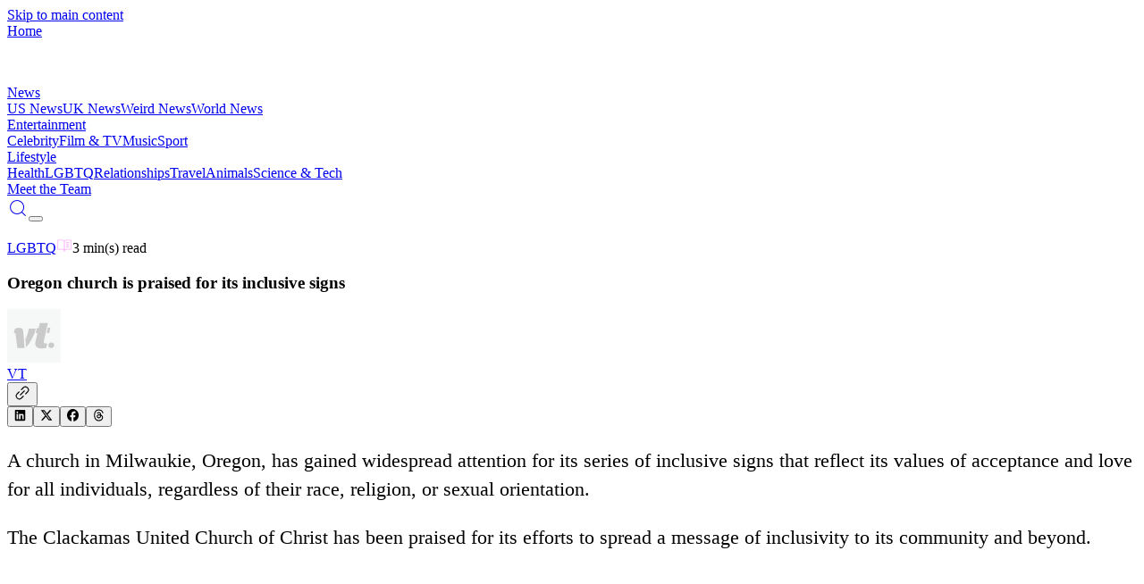

--- FILE ---
content_type: text/html; charset=utf-8
request_url: https://vt.co/lifestyle/lgbtq/oregon-church-praised-inclusive-signs
body_size: 19973
content:
<!DOCTYPE html><html lang="en"><head><meta charSet="utf-8"/><meta name="viewport" content="width=device-width, initial-scale=1, maximum-scale=5"/><link rel="stylesheet" href="/_next/static/chunks/08e1880c6feadc7e.css" data-precedence="next"/><link rel="stylesheet" href="/_next/static/chunks/fa03102e94ed3778.css" data-precedence="next"/><link rel="stylesheet" href="/_next/static/chunks/73f5513abb87cb7b.css" data-precedence="next"/><link rel="preload" as="script" fetchPriority="low" href="/_next/static/chunks/8f8c4f1d3071bbce.js"/><script src="/_next/static/chunks/c3474b5c8da00380.js" async="" type="cf29e6f6d05372ce8541782e-text/javascript"></script><script src="/_next/static/chunks/2b993fe2ce3ea1d7.js" async="" type="cf29e6f6d05372ce8541782e-text/javascript"></script><script src="/_next/static/chunks/8c1821dd62bc7485.js" async="" type="cf29e6f6d05372ce8541782e-text/javascript"></script><script src="/_next/static/chunks/e6c7a61ebdaeb6c0.js" async="" type="cf29e6f6d05372ce8541782e-text/javascript"></script><script src="/_next/static/chunks/741a8f74038018e5.js" async="" type="cf29e6f6d05372ce8541782e-text/javascript"></script><script src="/_next/static/chunks/turbopack-1a012ef96bc51352.js" async="" type="cf29e6f6d05372ce8541782e-text/javascript"></script><script src="/_next/static/chunks/fa03fb26fd5ddc20.js" async="" type="cf29e6f6d05372ce8541782e-text/javascript"></script><script src="/_next/static/chunks/f91ea4bafa032a9e.js" async="" type="cf29e6f6d05372ce8541782e-text/javascript"></script><script src="/_next/static/chunks/442840085647b55d.js" async="" type="cf29e6f6d05372ce8541782e-text/javascript"></script><script src="/_next/static/chunks/1acfd324c93fce1d.js" async="" type="cf29e6f6d05372ce8541782e-text/javascript"></script><script src="/_next/static/chunks/b3f7253dbd07dbeb.js" async="" type="cf29e6f6d05372ce8541782e-text/javascript"></script><script src="/_next/static/chunks/8ab396ca14cd4c71.js" async="" type="cf29e6f6d05372ce8541782e-text/javascript"></script><script src="/_next/static/chunks/57743144cc291395.js" async="" type="cf29e6f6d05372ce8541782e-text/javascript"></script><script src="/_next/static/chunks/0e74091a40fab79f.js" async="" type="cf29e6f6d05372ce8541782e-text/javascript"></script><script src="/_next/static/chunks/7ac910de3d29080f.js" async="" type="cf29e6f6d05372ce8541782e-text/javascript"></script><script src="/_next/static/chunks/7d6108d732be33ee.js" async="" type="cf29e6f6d05372ce8541782e-text/javascript"></script><script src="/_next/static/chunks/6aef847c652f9aca.js" async="" type="cf29e6f6d05372ce8541782e-text/javascript"></script><script src="/_next/static/chunks/b72cb6288cd8f2b0.js" async="" type="cf29e6f6d05372ce8541782e-text/javascript"></script><script src="/_next/static/chunks/a30304fe6319b634.js" async="" type="cf29e6f6d05372ce8541782e-text/javascript"></script><script src="/_next/static/chunks/01ce4e0770124035.js" async="" type="cf29e6f6d05372ce8541782e-text/javascript"></script><script src="/_next/static/chunks/daf9e573f0d5f436.js" async="" type="cf29e6f6d05372ce8541782e-text/javascript"></script><script src="/_next/static/chunks/73835d643906f3b9.js" async="" type="cf29e6f6d05372ce8541782e-text/javascript"></script><script src="/_next/static/chunks/0ba7a5cac805dd64.js" async="" type="cf29e6f6d05372ce8541782e-text/javascript"></script><script src="/_next/static/chunks/e868184b842796d1.js" async="" type="cf29e6f6d05372ce8541782e-text/javascript"></script><script src="/_next/static/chunks/d1c4069c9b6b87e3.js" async="" type="cf29e6f6d05372ce8541782e-text/javascript"></script><script src="/_next/static/chunks/b9c3e57f556424af.js" async="" type="cf29e6f6d05372ce8541782e-text/javascript"></script><script src="/_next/static/chunks/d784f327969005e2.js" async="" type="cf29e6f6d05372ce8541782e-text/javascript"></script><link rel="preload" href="/_next/static/chunks/72bc218e874ef096.js" as="script" fetchPriority="low"/><link rel="preload" href="https://www.googletagmanager.com/gtag/js?id=G-BTSWFEMREG" as="script"/><link rel="preconnect" href="https://cdn.jwplayer.com" crossorigin=""/><link rel="preconnect" href="https://static.chartbeat.com"/><link rel="preconnect" href="https://hb.vntsm.com"/><link rel="dns-prefetch" href="//static.chartbeat.com"/><link rel="dns-prefetch" href="//hb.vntsm.com"/><meta name="theme-color" media="(prefers-color-scheme: light)" content="#ffffff"/><meta name="theme-color" media="(prefers-color-scheme: dark)" content="#000000"/><title>Oregon church is praised for its inclusive signs</title><meta name="description" content="A church in Milwaukie, Oregon, has gained widespread attention for its series of inclusive signs that reflect its values of acceptance and love for all individuals, regardless of their race, religion, or sexual orientation. The Clackamas United Church of Christ has been praised for its efforts to spread a message&amp;hellip;"/><meta name="author" content="VT Editorial Team"/><meta name="keywords" content="LGBTQ, waterslides, tomato soup, parenting, VT"/><meta name="creator" content="VT"/><meta name="publisher" content="VT"/><meta name="robots" content="index, follow"/><meta name="googlebot" content="index, follow, max-video-preview:-1, max-image-preview:large, max-snippet:-1"/><meta name="fb:app_id" content="579652316548451"/><meta name="fb:pages" content="363765800431935"/><meta name="article:author" content="VT"/><meta name="article:published_time" content="2024-01-13T16:50:51.000Z"/><meta name="article:modified_time" content="2024-01-13T16:50:51.000Z"/><meta name="article:section" content="LGBTQ"/><meta name="article:tag" content="waterslides,tomato soup,parenting"/><meta name="application/ld+json" content="[{&quot;@context&quot;:&quot;https://schema.org&quot;,&quot;@type&quot;:&quot;NewsArticle&quot;,&quot;headline&quot;:&quot;Oregon church is praised for its inclusive signs&quot;,&quot;description&quot;:&quot;A church in Milwaukie, Oregon, has gained widespread attention for its series of inclusive signs that reflect its values of acceptance and love for all individuals, regardless of their race, religion, or sexual orientation. The Clackamas United Church of Christ has been praised for its efforts to spread a message&amp;hellip;&quot;,&quot;image&quot;:{&quot;@type&quot;:&quot;ImageObject&quot;,&quot;url&quot;:&quot;https://images.vt.co/img.vt.co/2024/01/Christian-cross.jpg?tr=f-webp,q-75&quot;,&quot;width&quot;:1024,&quot;height&quot;:532},&quot;author&quot;:{&quot;@type&quot;:&quot;Person&quot;,&quot;name&quot;:&quot;VT&quot;,&quot;url&quot;:&quot;https://vt.co/team/vt&quot;,&quot;image&quot;:&quot;/image-vt-placeholder.svg&quot;},&quot;publisher&quot;:{&quot;@type&quot;:&quot;Organization&quot;,&quot;name&quot;:&quot;VT&quot;,&quot;logo&quot;:{&quot;@type&quot;:&quot;ImageObject&quot;,&quot;url&quot;:&quot;https://images.vt.co/dltj72yijj96u.cloudfront.net/wp-content/uploads/VTHolder.png_ZE7AZv?tr=w-1024,cr-0.0.1024.532,f-webp,q-75&quot;,&quot;width&quot;:1024,&quot;height&quot;:532},&quot;url&quot;:&quot;https://vt.co&quot;},&quot;datePublished&quot;:&quot;2024-01-13T16:50:51.000Z&quot;,&quot;dateModified&quot;:&quot;2024-01-13T16:50:51.000Z&quot;,&quot;url&quot;:&quot;https://vt.co/lifestyle/lgbtq/oregon-church-praised-inclusive-signs&quot;,&quot;mainEntityOfPage&quot;:{&quot;@type&quot;:&quot;WebPage&quot;,&quot;@id&quot;:&quot;https://vt.co/lifestyle/lgbtq/oregon-church-praised-inclusive-signs&quot;},&quot;articleSection&quot;:&quot;LGBTQ&quot;,&quot;keywords&quot;:&quot;LGBTQ, waterslides, tomato soup, parenting, VT&quot;,&quot;inLanguage&quot;:&quot;en-GB&quot;,&quot;isPartOf&quot;:{&quot;@type&quot;:&quot;WebSite&quot;,&quot;name&quot;:&quot;VT&quot;,&quot;url&quot;:&quot;https://vt.co&quot;},&quot;timeRequired&quot;:&quot;PT3M&quot;},{&quot;@context&quot;:&quot;https://schema.org&quot;,&quot;@type&quot;:&quot;BreadcrumbList&quot;,&quot;itemListElement&quot;:[{&quot;@type&quot;:&quot;ListItem&quot;,&quot;position&quot;:1,&quot;name&quot;:&quot;Home&quot;,&quot;item&quot;:&quot;https://vt.co&quot;},{&quot;@type&quot;:&quot;ListItem&quot;,&quot;position&quot;:2,&quot;name&quot;:&quot;LGBTQ&quot;,&quot;item&quot;:&quot;https://vt.co/category/lgbtq&quot;},{&quot;@type&quot;:&quot;ListItem&quot;,&quot;position&quot;:3,&quot;name&quot;:&quot;Oregon church is praised for its inclusive signs&quot;,&quot;item&quot;:&quot;https://vt.co/lifestyle/lgbtq/oregon-church-praised-inclusive-signs&quot;}]},{&quot;@context&quot;:&quot;https://schema.org&quot;,&quot;@type&quot;:&quot;WebPage&quot;,&quot;name&quot;:&quot;Oregon church is praised for its inclusive signs&quot;,&quot;url&quot;:&quot;https://vt.co/lifestyle/lgbtq/oregon-church-praised-inclusive-signs&quot;,&quot;description&quot;:&quot;A church in Milwaukie, Oregon, has gained widespread attention for its series of inclusive signs that reflect its values of acceptance and love for all individuals, regardless of their race, religion, or sexual orientation. The Clackamas United Church of Christ has been praised for its efforts to spread a message&amp;hellip;&quot;,&quot;isPartOf&quot;:{&quot;@type&quot;:&quot;WebSite&quot;,&quot;name&quot;:&quot;VT&quot;,&quot;url&quot;:&quot;https://vt.co&quot;},&quot;publisher&quot;:{&quot;@type&quot;:&quot;Organization&quot;,&quot;name&quot;:&quot;VT&quot;,&quot;logo&quot;:{&quot;@type&quot;:&quot;ImageObject&quot;,&quot;url&quot;:&quot;https://images.vt.co/dltj72yijj96u.cloudfront.net/wp-content/uploads/VTHolder.png_ZE7AZv?tr=w-1024,cr-0.0.1024.532,f-webp,q-75&quot;}},&quot;inLanguage&quot;:&quot;en-GB&quot;,&quot;datePublished&quot;:&quot;2024-01-13T16:50:51.000Z&quot;,&quot;dateModified&quot;:&quot;2024-01-13T16:50:51.000Z&quot;}]"/><link rel="canonical" href="https://vt.co/lifestyle/lgbtq/oregon-church-praised-inclusive-signs"/><meta name="format-detection" content="telephone=no, address=no, email=no"/><meta property="og:title" content="Oregon church is praised for its inclusive signs"/><meta property="og:description" content="A church in Milwaukie, Oregon, has gained widespread attention for its series of inclusive signs that reflect its values of acceptance and love for all individuals, regardless of their race, religion, or sexual orientation. The Clackamas United Church of Christ has been praised for its efforts to spread a message&amp;hellip;"/><meta property="og:url" content="https://vt.co/lifestyle/lgbtq/oregon-church-praised-inclusive-signs"/><meta property="og:site_name" content="VT"/><meta property="og:locale" content="en_GB"/><meta property="og:image" content="https://images.vt.co/img.vt.co/2024/01/Christian-cross.jpg?tr=f-webp,q-75"/><meta property="og:image:width" content="1024"/><meta property="og:image:height" content="532"/><meta property="og:image:alt" content="Oregon church is praised for its inclusive signs"/><meta property="og:type" content="article"/><meta property="article:published_time" content="2024-01-13T16:50:51.000Z"/><meta property="article:modified_time" content="2024-01-13T16:50:51.000Z"/><meta property="article:author" content="VT"/><meta property="article:section" content="LGBTQ"/><meta property="article:tag" content="waterslides"/><meta property="article:tag" content="tomato soup"/><meta property="article:tag" content="parenting"/><meta name="twitter:card" content="summary_large_image"/><meta name="twitter:creator" content="@VT"/><meta name="twitter:title" content="Oregon church is praised for its inclusive signs"/><meta name="twitter:description" content="A church in Milwaukie, Oregon, has gained widespread attention for its series of inclusive signs that reflect its values of acceptance and love for all individuals, regardless of their race, religion, or sexual orientation. The Clackamas United Church of Christ has been praised for its efforts to spread a message&amp;hellip;"/><meta name="twitter:image" content="https://images.vt.co/img.vt.co/2024/01/Christian-cross.jpg?tr=f-webp,q-75"/><link rel="icon" href="/favicon.ico?favicon.e6f58f40.ico" sizes="96x96" type="image/x-icon"/><script type="cf29e6f6d05372ce8541782e-text/javascript">
              try {
                const savedTheme = localStorage.getItem('theme');
                if (savedTheme) {
                  document.documentElement.classList.add(savedTheme);
                } else {
                  document.documentElement.classList.add('dark');
                }
              } catch (e) {
                document.documentElement.classList.add('dark');
              }
            </script><meta name="sentry-trace" content="41df973a16751d36341cfec76a7be690-1036be4eccddaa19-1"/><meta name="baggage" content="sentry-environment=production,sentry-public_key=d441e4c520ab179b963cdad89e335024,sentry-trace_id=41df973a16751d36341cfec76a7be690,sentry-transaction=GET%20%2F%5Bcategory%5D%2F%5B...slug%5D,sentry-sampled=true,sentry-sample_rand=0.8760776213051145,sentry-sample_rate=1"/><script src="/_next/static/chunks/a6dad97d9634a72d.js" noModule="" type="cf29e6f6d05372ce8541782e-text/javascript"></script></head><body class="relative overflow-x-hidden" style="scroll-behavior:auto"><a href="#main-content" class="sr-only focus:not-sr-only focus:absolute focus:top-4 focus:left-4 bg-blue-600 text-white px-4 py-2 rounded z-[200]">Skip to main content</a><header class="fixed w-full backdrop-blur-sm z-[100] top-0" role="banner"><header class="
       flex items-center justify-between sticky top-0 transition-all duration-300
       mx-auto md:h-[75px] h-[51px] ease-in-out z-50
       bg-black dark:bg-transparent
      "><div class="2xl:w-[12.5%] sm:w-[42.5%] w-[45%] ml-auto md:h-[75px] h-[51px] flex items-center justify-start"><a aria-label="VT Logo" href="/"><span class="sr-only">Home</span><div class="w-[47px] relative h-[29px] md:w-[55px] md:h-[40px]"><img src="https://images.vt.co/vt-authors.s3.us-west-1.amazonaws.com/logo.webp?tr=w-47" sizes="(max-width: 767px) 47px, 55px" alt="VT Logo" width="47" height="47" class="h-auto w-full object-cover" fetchPriority="high" loading="eager"/></div></a></div><div class="
          hidden 2xl:flex 2xl:flex-row flex-col w-[100vw] items-center justify-between 2xl:w-[50vw] gap-[5x]
          
            transition-all duration-200 h-0 !flex flex-col items-start justify-start left-0 w-fit
            absolute md:top-[75px] top-[51px] px-auto bg-white dark:bg-black overflow-y-scroll z-40 w-screen navbar
            
          
        "><div><div class="relative font-family-header"><a class="relative z-10 transition-all font-family-header duration-200 font-normal w-fit text-[24px] leading-[31px] 2xl:text-[16px] 2xl:leading-[24px] tracking-[0] font-[500] whitespace-nowrap 2xl:text-white dark:2xl:text-gray-200
    bg-gradient-to-r from-[#FBAEFB] to-[#2E44DE] dark:from-[#E6FF00] dark:to-[#00FF8E] bg-clip-text text-transparent
    
    leading-8 font-bold pointer-events-auto flex items-start pb-[12px]" href="/news">News</a><div class="w-full grid grid-cols-1 gap-5 relative pb-10"><a class="text-[#222D34] dark:text-white text-[14px] font-family-header font-[800] leading-[31px] tracking-0 transition-colors duration-200" href="/news/us">US News</a><a class="text-[#222D34] dark:text-white text-[14px] font-family-header font-[800] leading-[31px] tracking-0 transition-colors duration-200" href="/news/uk">UK News</a><a class="text-[#222D34] dark:text-white text-[14px] font-family-header font-[800] leading-[31px] tracking-0 transition-colors duration-200" href="/news/weird">Weird News</a><a class="text-[#222D34] dark:text-white text-[14px] font-family-header font-[800] leading-[31px] tracking-0 transition-colors duration-200" href="/news/world">World News</a></div></div></div><div><div class="relative font-family-header"><a class="relative z-10 transition-all font-family-header duration-200 font-normal w-fit text-[24px] leading-[31px] 2xl:text-[16px] 2xl:leading-[24px] tracking-[0] font-[500] whitespace-nowrap 2xl:text-white dark:2xl:text-gray-200
    bg-gradient-to-r from-[#FBAEFB] to-[#2E44DE] dark:from-[#E6FF00] dark:to-[#00FF8E] bg-clip-text text-transparent
    
    leading-8 font-bold pointer-events-auto flex items-start pb-[12px]" href="/entertainment">Entertainment</a><div class="w-full grid grid-cols-1 gap-5 relative pb-10"><a class="text-[#222D34] dark:text-white text-[14px] font-family-header font-[800] leading-[31px] tracking-0 transition-colors duration-200" href="/entertainment/celebrity">Celebrity</a><a class="text-[#222D34] dark:text-white text-[14px] font-family-header font-[800] leading-[31px] tracking-0 transition-colors duration-200" href="/entertainment/film-tv">Film &amp; TV</a><a class="text-[#222D34] dark:text-white text-[14px] font-family-header font-[800] leading-[31px] tracking-0 transition-colors duration-200" href="/entertainment/music">Music</a><a class="text-[#222D34] dark:text-white text-[14px] font-family-header font-[800] leading-[31px] tracking-0 transition-colors duration-200" href="/entertainment/sport">Sport</a></div></div></div><div><div class="relative font-family-header"><a class="relative z-10 transition-all font-family-header duration-200 font-normal w-fit text-[24px] leading-[31px] 2xl:text-[16px] 2xl:leading-[24px] tracking-[0] font-[500] whitespace-nowrap 2xl:text-white dark:2xl:text-gray-200
    bg-gradient-to-r from-[#FBAEFB] to-[#2E44DE] dark:from-[#E6FF00] dark:to-[#00FF8E] bg-clip-text text-transparent
    
    leading-8 font-bold pointer-events-auto flex items-start pb-[12px]" href="/lifestyle">Lifestyle</a><div class="w-full grid grid-cols-1 gap-5 relative pb-10"><a class="text-[#222D34] dark:text-white text-[14px] font-family-header font-[800] leading-[31px] tracking-0 transition-colors duration-200" href="/lifestyle/health">Health</a><a class="text-[#222D34] dark:text-white text-[14px] font-family-header font-[800] leading-[31px] tracking-0 transition-colors duration-200" href="/lifestyle/lgbtq">LGBTQ</a><a class="text-[#222D34] dark:text-white text-[14px] font-family-header font-[800] leading-[31px] tracking-0 transition-colors duration-200" href="/lifestyle/relationships">Relationships</a><a class="text-[#222D34] dark:text-white text-[14px] font-family-header font-[800] leading-[31px] tracking-0 transition-colors duration-200" href="/lifestyle/travel">Travel</a><a class="text-[#222D34] dark:text-white text-[14px] font-family-header font-[800] leading-[31px] tracking-0 transition-colors duration-200" href="/lifestyle/animals">Animals</a><a class="text-[#222D34] dark:text-white text-[14px] font-family-header font-[800] leading-[31px] tracking-0 transition-colors duration-200" href="/lifestyle/sci-tech">Science &amp; Tech</a></div></div></div><div><div class="relative border-[#393939]/16 dark:border-[#393939] w-[100%] pt-[24px] pb-[12px]
    border-y-[0.5px] border-gray-300 dark:border-gray-600 mb-10
    "><a class="relative z-10 transition-all font-family-header duration-200 font-normal w-fit text-[24px] leading-[31px] 2xl:text-[16px] 2xl:leading-[24px] tracking-[0] font-[500] whitespace-nowrap 2xl:text-white dark:2xl:text-gray-200
    bg-gradient-to-r from-[#FBAEFB] to-[#2E44DE] dark:from-[#E6FF00] dark:to-[#00FF8E] bg-clip-text text-transparent
    
    leading-8 font-bold pointer-events-auto flex items-start pb-[12px]" href="/team">Meet the Team</a></div></div></div><div class="grid grid-flow-col items-center justify-end gap-10 lg:gap-5 sm:w-[42.5%] 2xl:w-[22.5%] w-[45%] mr-auto md:h-[75px] h-[51px] my-auto"><div class="flex place-items-center gap-4"><a class="p-0 bg-transparent border-none place-items-center flex gap-1 cursor-pointer 2xl:hidden text-white dark:text-gray-200 hover:text-gray-300 transition-colors duration-200" aria-label="Search" href="/search"><svg stroke="currentColor" fill="currentColor" stroke-width="0" version="1.1" id="search" x="0px" y="0px" viewBox="0 0 24 24" height="24" width="24" xmlns="http://www.w3.org/2000/svg"><g><path d="M20.031,20.79c0.46,0.46,1.17-0.25,0.71-0.7l-3.75-3.76c1.27-1.41,2.04-3.27,2.04-5.31
		c0-4.39-3.57-7.96-7.96-7.96s-7.96,3.57-7.96,7.96c0,4.39,3.57,7.96,7.96,7.96c1.98,0,3.81-0.73,5.21-1.94L20.031,20.79z
		 M4.11,11.02c0-3.84,3.13-6.96,6.96-6.96c3.84,0,6.96,3.12,6.96,6.96c0,3.84-3.12,6.96-6.96,6.96C7.24,17.98,4.11,14.86,4.11,11.02
		z"></path></g></svg></a><button class="w-6 h-4 flex flex-col items-center justify-between p-0 bg-transparent border-none overflow-hidden 2xl:hidden" aria-label="Toggle menu"><div class="w-full h-0.5 bg-white dark:bg-gray-200 transition-all duration-200 "></div><div class="w-full h-0.5 bg-white dark:bg-gray-200 transition-all duration-200 "></div><div class="w-full h-0.5 bg-white dark:bg-gray-200 transition-all duration-200 "></div></button></div></div></header></header><main id="main-content" role="main" class="min-h-screen"><!--$--><!--$?--><template id="B:0"></template><!--$?--><template id="B:1"></template><div>Loading...</div><!--/$--><!--/$--><!--/$--></main><aside role="complementary" aria-label="Advertisement"><div class="sticky-bottom-ad article-ad-wrapper"><div></div></div></aside><footer role="contentinfo"><section class="bg-[#222D34] text-white"><div class="w-[90%] sm:w-[85%] mx-auto xl:py-[40px] pt-[40px] xl:flex justify-between items-center max-w-[1780px]"><div class="flex flex-col"><div class="relative w-[191px] h-[120px]"><img src="https://images.vt.co/vt-authors.s3.us-west-1.amazonaws.com/VT_Logo_green1.webp?tr=f-webp,q-75,w-1024" srcSet="https://images.vt.co/vt-authors.s3.us-west-1.amazonaws.com/VT_Logo_green1.webp?tr=f-webp,q-75,w-384 384w, https://images.vt.co/vt-authors.s3.us-west-1.amazonaws.com/VT_Logo_green1.webp?tr=f-webp,q-75,w-640 640w, https://images.vt.co/vt-authors.s3.us-west-1.amazonaws.com/VT_Logo_green1.webp?tr=f-webp,q-75,w-768 768w, https://images.vt.co/vt-authors.s3.us-west-1.amazonaws.com/VT_Logo_green1.webp?tr=f-webp,q-75,w-1024 1024w, https://images.vt.co/vt-authors.s3.us-west-1.amazonaws.com/VT_Logo_green1.webp?tr=f-webp,q-75,w-1280 1280w, https://images.vt.co/vt-authors.s3.us-west-1.amazonaws.com/VT_Logo_green1.webp?tr=f-webp,q-75,w-1536 1536w" sizes="121px" alt="VT Logo" class="h-full w-full object-contain" style="object-fit:cover;object-position:top" loading="lazy"/></div><p class="pt-[24px] sm:text-[24px] sm:leading-[37px] xl:w-[350px] text-[16px] leading-[25px] md:text-[16px] md:leading-[25px] tracking-[0] font-[500]">VT.co is your go-to destination for the latest news, viral stories, and trending topics—covering everything from entertainment and lifestyle to health, tech, and beyond. Stay informed, inspired, and in the loop. With fresh blogs and daily updates, there&#x27;s always something new to discover.</p></div><div class="flex flex-wrap lg:flex-nowrap xl:w-xl 2xl:w-3xl"><div class="w-1/2 lg:w-1/2 lg:gap-[8px] gap-x-2 justify-center"><h4 class="bg-gradient-to-r from-[#E6FF00] to-[#00FF8E] bg-clip-text text-transparent w-fit font-family-header font-[800] text-[22px] leading-[24px] tracking-[0] pb-[24px] pt-[24px]">CATEGORIES</h4><span><a class="pb-[18px] flex flex-col" href="/news">News</a></span><span><a class="pb-[18px] flex flex-col" href="/entertainment">Entertainment</a></span><span><a class="pb-[18px] flex flex-col" href="/lifestyle">Lifestyle</a></span><span><a class="pb-[18px] flex flex-col" href="/latest">Latest news</a></span></div><div class="w-1/2 lg:w-1/2 lg:gap-[8px] gap-x-2 justify-center"><h4 class="bg-gradient-to-r from-[#E6FF00] to-[#00FF8E] bg-clip-text text-transparent w-fit font-family-header font-[800] text-[22px] leading-[24px] tracking-[0] pb-[24px] pt-[24px]">MORE LINKS</h4><span><a class="pb-[18px] flex flex-col" href="/team">Meet the team</a></span><span><a class="pb-[18px] flex flex-col" href="/privacy-policy">Privacy Policy</a></span><span><a class="pb-[18px] flex flex-col" href="/cookies-policy">Cookies Policy</a></span><span><a class="pb-[18px] flex flex-col" href="/non-exclusive-contract">Non-Exclusive Contract</a></span><span><a class="pb-[18px] flex flex-col" href="/competition-policy">Competition Policy</a></span></div></div></div><div class="py-[30px] flex justify-center lg:gap-[50px] gap-[24px]"><a href="https://www.instagram.com/VT/" class="flex place-items-center gap-[4px]" rel="noopener noreferrer" target="_blank"><svg stroke="currentColor" fill="none" stroke-width="0" viewBox="0 0 15 15" height="1em" width="1em" xmlns="http://www.w3.org/2000/svg"><path fill-rule="evenodd" clip-rule="evenodd" d="M12.9091 12.909C13.2365 12.5817 13.4918 12.1895 13.6588 11.7577C13.8195 11.3443 13.9294 10.8718 13.961 10.1799C13.9926 9.48665 14.0001 9.26529 14.0001 7.50001C14.0001 5.73473 13.9926 5.51328 13.961 4.82008C13.9294 4.12821 13.8195 3.65573 13.6588 3.24228C13.4956 2.80857 13.2398 2.41567 12.9091 2.091C12.5844 1.76028 12.1915 1.50437 11.7578 1.34113C11.3443 1.18056 10.8718 1.0707 10.1799 1.03924C9.48675 1.00748 9.26537 1 7.50006 1C5.73476 1 5.51333 1.00748 4.82014 1.03912C4.12826 1.0707 3.65578 1.18056 3.24233 1.34125C2.80862 1.50447 2.41573 1.76032 2.09105 2.09098C1.76032 2.41563 1.5044 2.80852 1.34113 3.24225C1.18056 3.65573 1.0707 4.12821 1.03924 4.82008C1.00748 5.51328 1 5.73471 1 7.50001C1 9.26532 1.00748 9.48675 1.03924 10.1799C1.07083 10.8718 1.18069 11.3443 1.34138 11.7577C1.5046 12.1915 1.76045 12.5843 2.09111 12.909C2.41578 13.2397 2.80867 13.4955 3.24238 13.6587C3.65586 13.8194 4.12834 13.9293 4.82019 13.9609C5.51348 13.9925 5.73483 14 7.50012 14C9.2654 14 9.48685 13.9925 10.18 13.9609C10.8719 13.9293 11.3444 13.8194 11.7578 13.6587C12.1896 13.4917 12.5818 13.2364 12.9091 12.909ZM1.99949 6.73496C1.99974 6.94524 2.00005 7.19543 2.00005 7.50002C2.00005 7.80461 1.99974 8.0548 1.99949 8.26507C1.99849 9.08596 1.99824 9.29856 2.01963 9.7655C2.04625 10.3509 2.07823 10.7811 2.17588 11.1053C2.26976 11.417 2.37505 11.7342 2.7188 12.1171C3.06255 12.4999 3.39411 12.6733 3.81645 12.8007C4.23879 12.928 4.7696 12.9554 5.23052 12.9764C5.75332 13.0003 5.96052 13.0002 7.05714 12.9999L7.50006 12.9999C7.79304 12.9999 8.03569 13.0001 8.2409 13.0004C9.08195 13.0013 9.29425 13.0015 9.76575 12.9799C10.3512 12.9533 10.7814 12.9213 11.1056 12.8237C11.4173 12.7298 11.7345 12.6245 12.1173 12.2807C12.5001 11.937 12.6735 11.6054 12.8009 11.1831C12.9283 10.7607 12.9557 10.2299 12.9767 9.76902C13.0005 9.24689 13.0004 9.04027 13.0002 7.94749V7.94738L13.0001 7.50039L13.0001 7.05747C13.0004 5.96085 13.0005 5.75365 12.9766 5.23085C12.9556 4.76993 12.9282 4.23912 12.8009 3.81678C12.6735 3.39445 12.5001 3.06288 12.1173 2.71913C11.7345 2.37538 11.4172 2.27009 11.1056 2.17621C10.7813 2.07856 10.3511 2.04658 9.76571 2.01996C9.29421 1.99836 9.08194 1.99859 8.24092 1.99951H8.24092C8.0357 1.99974 7.79305 2.00001 7.50006 2.00001L7.05704 1.99993C5.96051 1.99964 5.75331 1.99958 5.23052 2.02343C4.7696 2.04446 4.23879 2.07183 3.81645 2.19921C3.39411 2.32659 3.06255 2.49999 2.7188 2.88281C2.37505 3.26562 2.26976 3.58286 2.17588 3.89453C2.07823 4.21874 2.04625 4.64894 2.01963 5.23437C1.99824 5.70131 1.99849 5.91401 1.99949 6.73496ZM7.49996 5.25015C6.25741 5.25015 5.25012 6.25744 5.25012 7.49999C5.25012 8.74254 6.25741 9.74983 7.49996 9.74983C8.74251 9.74983 9.7498 8.74254 9.7498 7.49999C9.7498 6.25744 8.74251 5.25015 7.49996 5.25015ZM4.25012 7.49999C4.25012 5.70515 5.70512 4.25015 7.49996 4.25015C9.2948 4.25015 10.7498 5.70515 10.7498 7.49999C10.7498 9.29483 9.2948 10.7498 7.49996 10.7498C5.70512 10.7498 4.25012 9.29483 4.25012 7.49999ZM10.9697 4.7803C11.3839 4.7803 11.7197 4.44452 11.7197 4.0303C11.7197 3.61609 11.3839 3.2803 10.9697 3.2803C10.5555 3.2803 10.2197 3.61609 10.2197 4.0303C10.2197 4.44452 10.5555 4.7803 10.9697 4.7803Z" fill="currentColor"></path></svg><span class="hidden lg:block">Instagram</span></a><a href="https://www.facebook.com/VT" class="flex place-items-center gap-[4px]" rel="noopener noreferrer" target="_blank"><svg stroke="currentColor" fill="currentColor" stroke-width="0" viewBox="0 0 24 24" height="1em" width="1em" xmlns="http://www.w3.org/2000/svg"><g id="Facebook"><path d="M19.02,4.975A9.93,9.93,0,0,0,2.07,12,9.935,9.935,0,0,0,12,21.935a9.98,9.98,0,0,0,3.8-.75,10.189,10.189,0,0,0,3.22-2.16,9.934,9.934,0,0,0,0-14.05Zm-.7,13.34A8.921,8.921,0,0,1,13,20.885v-6.56h1.88a1,1,0,0,0,0-2H13V9.585a1,1,0,0,1,1-1h1.2a1,1,0,0,0,0-2H13.5a2.5,2.5,0,0,0-2.5,2.5v3.24H9.13a1,1,0,1,0,0,2H11v6.56a8.919,8.919,0,1,1,9.26-5.47A9.061,9.061,0,0,1,18.32,18.315Z"></path></g></svg><span class="hidden lg:block">Facebook</span></a><a href="https://x.com/vtofficial" class="flex place-items-center gap-[4px]" rel="noopener noreferrer" target="_blank"><svg stroke="currentColor" fill="currentColor" stroke-width="0" viewBox="0 0 512 512" height="1em" width="1em" xmlns="http://www.w3.org/2000/svg"><path d="M389.2 48h70.6L305.6 224.2 487 464H345L233.7 318.6 106.5 464H35.8L200.7 275.5 26.8 48H172.4L272.9 180.9 389.2 48zM364.4 421.8h39.1L151.1 88h-42L364.4 421.8z"></path></svg><span class="hidden lg:block"></span></a><a href="https://www.tiktok.com/@vt?lang=en" class="flex place-items-center gap-[4px]" rel="noopener noreferrer" target="_blank"><svg stroke="currentColor" fill="currentColor" stroke-width="0" viewBox="0 0 512 512" height="1em" width="1em" xmlns="http://www.w3.org/2000/svg"><path d="M412.19 118.66a109.27 109.27 0 0 1-9.45-5.5 132.87 132.87 0 0 1-24.27-20.62c-18.1-20.71-24.86-41.72-27.35-56.43h.1C349.14 23.9 350 16 350.13 16h-82.44v318.78c0 4.28 0 8.51-.18 12.69 0 .52-.05 1-.08 1.56 0 .23 0 .47-.05.71v.18a70 70 0 0 1-35.22 55.56 68.8 68.8 0 0 1-34.11 9c-38.41 0-69.54-31.32-69.54-70s31.13-70 69.54-70a68.9 68.9 0 0 1 21.41 3.39l.1-83.94a153.14 153.14 0 0 0-118 34.52 161.79 161.79 0 0 0-35.3 43.53c-3.48 6-16.61 30.11-18.2 69.24-1 22.21 5.67 45.22 8.85 54.73v.2c2 5.6 9.75 24.71 22.38 40.82A167.53 167.53 0 0 0 115 470.66v-.2l.2.2c39.91 27.12 84.16 25.34 84.16 25.34 7.66-.31 33.32 0 62.46-13.81 32.32-15.31 50.72-38.12 50.72-38.12a158.46 158.46 0 0 0 27.64-45.93c7.46-19.61 9.95-43.13 9.95-52.53V176.49c1 .6 14.32 9.41 14.32 9.41s19.19 12.3 49.13 20.31c21.48 5.7 50.42 6.9 50.42 6.9v-81.84c-10.14 1.1-30.73-2.1-51.81-12.61z"></path></svg><span class="hidden lg:block">TikTok</span></a><a href="https://www.youtube.com/channel/UCAuGTeUm9JB0n6ojWdWU0Uw" class="flex place-items-center gap-[4px]" rel="noopener noreferrer" target="_blank"><svg stroke="currentColor" fill="none" stroke-width="2" viewBox="0 0 24 24" stroke-linecap="round" stroke-linejoin="round" height="1em" width="1em" xmlns="http://www.w3.org/2000/svg"><path d="M22.54 6.42a2.78 2.78 0 0 0-1.94-2C18.88 4 12 4 12 4s-6.88 0-8.6.46a2.78 2.78 0 0 0-1.94 2A29 29 0 0 0 1 11.75a29 29 0 0 0 .46 5.33A2.78 2.78 0 0 0 3.4 19c1.72.46 8.6.46 8.6.46s6.88 0 8.6-.46a2.78 2.78 0 0 0 1.94-2 29 29 0 0 0 .46-5.25 29 29 0 0 0-.46-5.33z"></path><polygon points="9.75 15.02 15.5 11.75 9.75 8.48 9.75 15.02"></polygon></svg><span class="hidden lg:block">YouTube</span></a></div><p class="text-[12px] leading-[13px] tracking-[0.6px] border-t-[1px] border-[#30383C] pt-[36px] pb-[49px] text-center">Copyright © 2026 Vt.co. All Rights Reserved.</p></section></footer><script type="cf29e6f6d05372ce8541782e-text/javascript">requestAnimationFrame(function(){$RT=performance.now()});</script><script src="/_next/static/chunks/8f8c4f1d3071bbce.js" id="_R_" async="" type="cf29e6f6d05372ce8541782e-text/javascript"></script><div hidden id="S:0"><section class="mb-12 article_parent bg-background"><div class="flex flex-row h-full gap-x-1 mx-auto max-w-[1785px] items-stretch"><aside class="hidden  xl:flex  flex-col gap-[3.125rem] items-center sticky top-[120px] mx-4 self-start w-[19rem] flex-shrink-0"></aside><article id="main_article_body" class="flex-1 min-w-0 bg-background"><div class="relative mt-15 md:mt-20 xl:mt-0 mb-6"><div class=" z-[1] w-[100%]"><div class="w-[90%] xl:w-[100%] mx-auto"><p class="flex place-items-center gap-4 z-[2] pb-3"><a class="text-[14px] leading-[18px] tracking-[0] font-family-header font-[800] text-[#00FF8E] capitalize" href="/lifestyle/lgbtq">LGBTQ</a><span class="flex sm:text-[14px]  sm:leading-[18px] text-[12px] leading-[12px] tracking-[0] font-[500] items-center gap-2"><svg stroke="currentColor" fill="currentColor" stroke-width="0" viewBox="0 0 256 256" color="#FBAEFB" style="color:#FBAEFB" height="18" width="18" xmlns="http://www.w3.org/2000/svg"><path d="M232,50H160a38,38,0,0,0-32,17.55A38,38,0,0,0,96,50H24a6,6,0,0,0-6,6V200a6,6,0,0,0,6,6H96a26,26,0,0,1,26,26,6,6,0,0,0,12,0,26,26,0,0,1,26-26h72a6,6,0,0,0,6-6V56A6,6,0,0,0,232,50ZM96,194H30V62H96a26,26,0,0,1,26,26V204.31A37.86,37.86,0,0,0,96,194Zm130,0H160a37.87,37.87,0,0,0-26,10.32V88a26,26,0,0,1,26-26h66ZM160,90h40a6,6,0,0,1,0,12H160a6,6,0,0,1,0-12Zm46,38a6,6,0,0,1-6,6H160a6,6,0,0,1,0-12h40A6,6,0,0,1,206,128Zm0,32a6,6,0,0,1-6,6H160a6,6,0,0,1,0-12h40A6,6,0,0,1,206,160Z"></path></svg>3 min(s)<!-- --> read</span></p><h1 class="font-[800] lg:text-[28px] font-family-header text-black dark:text-white text-[24px] md:text-[26px] lg:leading-[34px] md:leading-[34px] leading-[32px] tracking-[0]">Oregon church is praised for its inclusive signs</h1><div class="flex justify-between items-center z-[2] gap-4 pt-3"><a class="flex gap-2 place-items-center" href="/team/vt"><div class="relative w-[30px] h-[30px] sm:w-[51px] sm:h-[51px] rounded-full overflow-hidden"><img src="/image-vt-placeholder.svg" srcSet="/image-vt-placeholder.svg 384w, /image-vt-placeholder.svg 640w, /image-vt-placeholder.svg 768w, /image-vt-placeholder.svg 1024w, /image-vt-placeholder.svg 1280w, /image-vt-placeholder.svg 1536w" sizes="(max-width: 767px) 30px, 51px" alt="Author Image" width="60" height="60" class="h-auto" style="object-fit:cover;object-position:top" loading="lazy"/></div><span class="text-[12px] sm:text-base font-[500] leading-[14px] sm:leading-[16px] tracking-[0]">VT</span></a><div class="relative flex sm:gap-4 gap-2 "><div class="relative text-[#e8e8e8]"><button class="bg-white text-[#e8e8e8] hover:bg-gray-300 p-1.5 sm:p-3 rounded-full transition-colors focus:outline-none focus:ring-2 focus:ring-gray-400 cursor-pointer" title="Copy link"><svg stroke="currentColor" fill="currentColor" stroke-width="0" viewBox="0 0 256 256" class="sm:w-5 sm:h-5 w-4 h-4 text-black" height="18" width="18" xmlns="http://www.w3.org/2000/svg"><path d="M165.66,90.34a8,8,0,0,1,0,11.32l-64,64a8,8,0,0,1-11.32-11.32l64-64A8,8,0,0,1,165.66,90.34ZM215.6,40.4a56,56,0,0,0-79.2,0L106.34,70.45a8,8,0,0,0,11.32,11.32l30.06-30a40,40,0,0,1,56.57,56.56l-30.07,30.06a8,8,0,0,0,11.31,11.32L215.6,119.6a56,56,0,0,0,0-79.2ZM138.34,174.22l-30.06,30.06a40,40,0,1,1-56.56-56.57l30.05-30.05a8,8,0,0,0-11.32-11.32L40.4,136.4a56,56,0,0,0,79.2,79.2l30.06-30.07a8,8,0,0,0-11.32-11.31Z"></path></svg></button></div><button class="bg-white text-[#e8e8e8] hover:bg-gray-300 p-1.5 sm:p-3 rounded-full transition-colors focus:outline-none focus:ring-2 focus:ring-gray-400 cursor-pointer" title="Share on LinkedIn"><svg stroke="currentColor" fill="currentColor" stroke-width="0" viewBox="0 0 448 512" class="sm:w-5 sm:h-5 w-4 h-4 text-black" height="1em" width="1em" xmlns="http://www.w3.org/2000/svg"><path d="M416 32H31.9C14.3 32 0 46.5 0 64.3v383.4C0 465.5 14.3 480 31.9 480H416c17.6 0 32-14.5 32-32.3V64.3c0-17.8-14.4-32.3-32-32.3zM135.4 416H69V202.2h66.5V416zm-33.2-243c-21.3 0-38.5-17.3-38.5-38.5S80.9 96 102.2 96c21.2 0 38.5 17.3 38.5 38.5 0 21.3-17.2 38.5-38.5 38.5zm282.1 243h-66.4V312c0-24.8-.5-56.7-34.5-56.7-34.6 0-39.9 27-39.9 54.9V416h-66.4V202.2h63.7v29.2h.9c8.9-16.8 30.6-34.5 62.9-34.5 67.2 0 79.7 44.3 79.7 101.9V416z"></path></svg></button><button class="bg-white text-[#e8e8e8] hover:bg-gray-300 p-1.5 sm:p-3 rounded-full transition-colors focus:outline-none focus:ring-2 focus:ring-gray-400 cursor-pointer" title="Share on X (Twitter)"><svg stroke="currentColor" fill="currentColor" stroke-width="0" viewBox="0 0 512 512" class="sm:w-5 sm:h-5 w-4 h-4 text-black" height="1em" width="1em" xmlns="http://www.w3.org/2000/svg"><path d="M389.2 48h70.6L305.6 224.2 487 464H345L233.7 318.6 106.5 464H35.8L200.7 275.5 26.8 48H172.4L272.9 180.9 389.2 48zM364.4 421.8h39.1L151.1 88h-42L364.4 421.8z"></path></svg></button><button class="bg-white text-[#e8e8e8] hover:bg-gray-300 p-1.5 sm:p-3 rounded-full transition-colors focus:outline-none focus:ring-2 focus:ring-gray-400 cursor-pointer" title="Share on Facebook"><svg stroke="currentColor" fill="currentColor" stroke-width="0" viewBox="0 0 512 512" class="sm:w-5 sm:h-5 w-4 h-4 text-black" height="1em" width="1em" xmlns="http://www.w3.org/2000/svg"><path d="M512 256C512 114.6 397.4 0 256 0S0 114.6 0 256C0 376 82.7 476.8 194.2 504.5V334.2H141.4V256h52.8V222.3c0-87.1 39.4-127.5 125-127.5c16.2 0 44.2 3.2 55.7 6.4V172c-6-.6-16.5-1-29.6-1c-42 0-58.2 15.9-58.2 57.2V256h83.6l-14.4 78.2H287V510.1C413.8 494.8 512 386.9 512 256h0z"></path></svg></button><button class="bg-white text-[#e8e8e8] hover:bg-gray-300 p-1.5 sm:p-3 rounded-full transition-colors focus:outline-none focus:ring-2 focus:ring-gray-400 cursor-pointer" title="Share on Threads"><svg stroke="currentColor" fill="currentColor" stroke-width="0" viewBox="0 0 448 512" class="sm:w-5 sm:h-5 w-4 h-4 text-black" height="1em" width="1em" xmlns="http://www.w3.org/2000/svg"><path d="M331.5 235.7c2.2 .9 4.2 1.9 6.3 2.8c29.2 14.1 50.6 35.2 61.8 61.4c15.7 36.5 17.2 95.8-30.3 143.2c-36.2 36.2-80.3 52.5-142.6 53h-.3c-70.2-.5-124.1-24.1-160.4-70.2c-32.3-41-48.9-98.1-49.5-169.6V256v-.2C17 184.3 33.6 127.2 65.9 86.2C102.2 40.1 156.2 16.5 226.4 16h.3c70.3 .5 124.9 24 162.3 69.9c18.4 22.7 32 50 40.6 81.7l-40.4 10.8c-7.1-25.8-17.8-47.8-32.2-65.4c-29.2-35.8-73-54.2-130.5-54.6c-57 .5-100.1 18.8-128.2 54.4C72.1 146.1 58.5 194.3 58 256c.5 61.7 14.1 109.9 40.3 143.3c28 35.6 71.2 53.9 128.2 54.4c51.4-.4 85.4-12.6 113.7-40.9c32.3-32.2 31.7-71.8 21.4-95.9c-6.1-14.2-17.1-26-31.9-34.9c-3.7 26.9-11.8 48.3-24.7 64.8c-17.1 21.8-41.4 33.6-72.7 35.3c-23.6 1.3-46.3-4.4-63.9-16c-20.8-13.8-33-34.8-34.3-59.3c-2.5-48.3 35.7-83 95.2-86.4c21.1-1.2 40.9-.3 59.2 2.8c-2.4-14.8-7.3-26.6-14.6-35.2c-10-11.7-25.6-17.7-46.2-17.8H227c-16.6 0-39 4.6-53.3 26.3l-34.4-23.6c19.2-29.1 50.3-45.1 87.8-45.1h.8c62.6 .4 99.9 39.5 103.7 107.7l-.2 .2zm-156 68.8c1.3 25.1 28.4 36.8 54.6 35.3c25.6-1.4 54.6-11.4 59.5-73.2c-13.2-2.9-27.8-4.4-43.4-4.4c-4.8 0-9.6 .1-14.4 .4c-42.9 2.4-57.2 23.2-56.2 41.8l-.1 .1z"></path></svg></button></div></div></div></div></div><article class=" w-[90%] xl:w-[100%] mx-auto"><div class="sm:text-[20px] sm:leading-[28px]  tracking-normal article-detail lg:px-0 px-4"><div><p>A church in Milwaukie, Oregon, has gained widespread attention for its series of inclusive signs that reflect its values of acceptance and love for all individuals, regardless of their race, religion, or sexual orientation.</p></div><div></div><div><p>The Clackamas United Church of Christ has been praised for its efforts to spread a message of inclusivity to its community and beyond.</p></div><div class="article-ad-wrapper !h-[300px]  flex flex-col  items-start" style="contain:layout style paint;min-height:270px"><div class="flex items-center justify-center w-full min-h-[3.125rem]"><div></div></div></div><div></div><div><p>Pastor Adam, who leads the church, initiated the idea of creating these unique and welcoming signs as a way to reach out to passersby and make the church's values more visible. While the church building was present in the neighborhood, many were unaware of its beliefs and principles.</p></div><div class="article-ad-wrapper !h-[300px] flex flex-col  items-start" style="contain:layout style paint;min-height:270px"><div class="flex items-center justify-center w-full min-h-[3.125rem]"><div></div></div></div><div></div><div><div><iframe src="https://www.instagram.com/p/CzOh6mLLBlP/embed/captioned" style="margin:auto;min-height:600px;border:none" class="ql-video"></iframe></div></div><div></div><div><p>To address this, Pastor Adam launched a fundraiser to design and install inclusive signs outside the church. The signs aim to share the church's commitment to welcoming people from all walks of life. The response was overwhelmingly positive, with people stopping their cars to express gratitude for the church's open and inclusive stance.</p></div><div></div><div><p>Pastor Adam shared his reason for the initiative, telling <a href="https://www.boredpanda.com/signs-clackamas-united-church-of-christ-milwaukie-adam-ericksen/">Bored Panda</a>, "Amidst the pain of the world and all the hate, people are thirsty for something deeper. The truth of the Gospel is that all people are loved. The sin is when we start treating certain people and groups as if they are not loved."</p></div><div></div><div><p>He emphasized that the church's mission aligns with the teachings of Jesus, who criticized those who used religion to marginalize others. The church seeks to follow Jesus' example by promoting love, acceptance, and kindness.</p></div><div class="article-ad-wrapper !h-[300px] flex flex-col  items-start" style="contain:layout style paint;min-height:270px"><div class="flex items-center justify-center w-full min-h-[3.125rem]"><div></div></div></div><div></div><div><div><iframe src="https://www.instagram.com/p/CxwKXKAvCB6/embed/captioned" style="margin:auto;min-height:600px;border:none" class="ql-video"></iframe></div></div><div></div><div><p>Images of the signs have been shared on Pastor Adam's social media account @clackamasucc, further extending the reach of the church's inclusive message. One sign reads, "Kind atheists are closer to Jesus than mean Christians," emphasizing the importance of kindness over judgment.</p></div><div></div><div><p>Another sign encourages people to "be kind" and acknowledges that everyone is facing their own struggles, while a third sign conveys, "Do not body shame, 11th commandment," promoting body positivity and acceptance.</p></div><div></div><div><p>Pastor Adam noted that the response from the community has been overwhelmingly supportive, with other churches in the area embracing the signs. Negative reactions have been rare, with only occasional criticism from individuals who felt the signs did not align with their interpretation of the Bible.</p></div><div class="article-ad-wrapper !h-[300px] flex flex-col  items-start" style="contain:layout style paint;min-height:270px"><div class="flex items-center justify-center w-full min-h-[3.125rem]"><div></div></div></div><div></div><div><p>In a world often marked by division and hate, the Clackamas United Church of Christ's inclusive signs serve as a powerful reminder of the importance of love, acceptance, and compassion for all.</p></div><div></div><div><p>In other news, <a href="https://vt.co/entertainment/celebrity/shia-labeouf-confirmed-catholic-church-deacon">Shia LaBeouf,</a> the actor whose career has been marked by legal troubles and personal challenges, has taken a significant step in his spiritual journey by converting to Catholicism and receiving the sacrament of confirmation.</p></div><div></div><div><p>This transformative decision reflects his sincere desire to grow in his relationship with God and live according to Gospel values, according to a statement shared on the Facebook page of the Capuchin Franciscans-Western American Province.</p></div><div></div><div><p>Capuchin friar Brother Alexander Rodriguez, who served as LaBeouf's confirmation sponsor, revealed that the actor aspires to become a deacon in the future.</p></div><div></div><div><p>Rodriguez shared that LaBeouf's interest in the diaconate emerged during the filming of the 2022 movie Padre Pio, in which he portrayed the titular Italian Capuchin friar, ultimately recognized as a saint.</p></div><div></div><div><h6>Featured image credit: Forrest Anderson / Getty</h6></div></div><div class="xl:mt-8 mb-[3.125rem] px-4"><h3 class="text-sm leading-6 font-medium mb-4 js-tag-light text-[#222d34] dark:text-[#e8e8e8]">Tags:</h3><div class="flex flex-wrap gap-3"><a href="/tag/waterslides" class="inline-block px-4 py-2 bg-[#e0e0e0] text-gray-700 rounded-full text-sm font-medium hover:bg-gray-200 hover:text-gray-900 transition-colors duration-200">waterslides</a><a href="/tag/tomato-soup" class="inline-block px-4 py-2 bg-[#e0e0e0] text-gray-700 rounded-full text-sm font-medium hover:bg-gray-200 hover:text-gray-900 transition-colors duration-200">tomato soup</a><a href="/tag/parenting" class="inline-block px-4 py-2 bg-[#e0e0e0] text-gray-700 rounded-full text-sm font-medium hover:bg-gray-200 hover:text-gray-900 transition-colors duration-200">parenting</a></div></div></article></article><aside class="hidden xl:flex  flex-col gap-[3.125rem] items-center sticky top-[120px] mx-4 self-start w-[19rem] flex-shrink-0"></aside></div><div class="min-h-[300px] flex flex-col  items-start" style="contain:layout style paint;min-height:270px"><div class="flex items-center justify-center w-full min-h-[3.125rem]"><div></div></div></div></section></div><script type="cf29e6f6d05372ce8541782e-text/javascript">$RB=[];$RV=function(a){$RT=performance.now();for(var b=0;b<a.length;b+=2){var c=a[b],e=a[b+1];null!==e.parentNode&&e.parentNode.removeChild(e);var f=c.parentNode;if(f){var g=c.previousSibling,h=0;do{if(c&&8===c.nodeType){var d=c.data;if("/$"===d||"/&"===d)if(0===h)break;else h--;else"$"!==d&&"$?"!==d&&"$~"!==d&&"$!"!==d&&"&"!==d||h++}d=c.nextSibling;f.removeChild(c);c=d}while(c);for(;e.firstChild;)f.insertBefore(e.firstChild,c);g.data="$";g._reactRetry&&requestAnimationFrame(g._reactRetry)}}a.length=0};
$RC=function(a,b){if(b=document.getElementById(b))(a=document.getElementById(a))?(a.previousSibling.data="$~",$RB.push(a,b),2===$RB.length&&("number"!==typeof $RT?requestAnimationFrame($RV.bind(null,$RB)):(a=performance.now(),setTimeout($RV.bind(null,$RB),2300>a&&2E3<a?2300-a:$RT+300-a)))):b.parentNode.removeChild(b)};$RC("B:0","S:0")</script><div hidden id="S:1"><div style="animation:loading-slide 1.5s ease-in-out infinite" class="jsx-a093a3a067512858 fixed top-0 left-0 w-full h-1 bg-gradient-to-r from-green-400 to-yellow-400 z-100"></div><div class="flex justify-center w-full"><article class="bg-background w-full min-h-screen max-w-[1105px] mb-12 mt-10 mx-2 p-2"><div class="mt-3 space-y-2"><div class="h-4 w-1/4 rounded bg-gray-800/50 animate-pulse"></div><div class="w-full h-[80px] rounded bg-gray-800/50 animate-pulse"></div></div><div class="mt-4 flex items-center justify-between"><div class="mt-4 h-6 w-1/6 rounded bg-gray-800/50 animate-pulse"></div><div class="relative flex sm:gap-4 gap-2 "><div class="relative text-[#e8e8e8]"><button class="bg-white text-[#e8e8e8] hover:bg-gray-300 p-1.5 sm:p-3 rounded-full transition-colors focus:outline-none focus:ring-2 focus:ring-gray-400 cursor-pointer" title="Copy link"><svg stroke="currentColor" fill="currentColor" stroke-width="0" viewBox="0 0 256 256" class="sm:w-5 sm:h-5 w-4 h-4 text-black" height="18" width="18" xmlns="http://www.w3.org/2000/svg"><path d="M165.66,90.34a8,8,0,0,1,0,11.32l-64,64a8,8,0,0,1-11.32-11.32l64-64A8,8,0,0,1,165.66,90.34ZM215.6,40.4a56,56,0,0,0-79.2,0L106.34,70.45a8,8,0,0,0,11.32,11.32l30.06-30a40,40,0,0,1,56.57,56.56l-30.07,30.06a8,8,0,0,0,11.31,11.32L215.6,119.6a56,56,0,0,0,0-79.2ZM138.34,174.22l-30.06,30.06a40,40,0,1,1-56.56-56.57l30.05-30.05a8,8,0,0,0-11.32-11.32L40.4,136.4a56,56,0,0,0,79.2,79.2l30.06-30.07a8,8,0,0,0-11.32-11.31Z"></path></svg></button></div><button class="bg-white text-[#e8e8e8] hover:bg-gray-300 p-1.5 sm:p-3 rounded-full transition-colors focus:outline-none focus:ring-2 focus:ring-gray-400 cursor-pointer" title="Share on LinkedIn"><svg stroke="currentColor" fill="currentColor" stroke-width="0" viewBox="0 0 448 512" class="sm:w-5 sm:h-5 w-4 h-4 text-black" height="1em" width="1em" xmlns="http://www.w3.org/2000/svg"><path d="M416 32H31.9C14.3 32 0 46.5 0 64.3v383.4C0 465.5 14.3 480 31.9 480H416c17.6 0 32-14.5 32-32.3V64.3c0-17.8-14.4-32.3-32-32.3zM135.4 416H69V202.2h66.5V416zm-33.2-243c-21.3 0-38.5-17.3-38.5-38.5S80.9 96 102.2 96c21.2 0 38.5 17.3 38.5 38.5 0 21.3-17.2 38.5-38.5 38.5zm282.1 243h-66.4V312c0-24.8-.5-56.7-34.5-56.7-34.6 0-39.9 27-39.9 54.9V416h-66.4V202.2h63.7v29.2h.9c8.9-16.8 30.6-34.5 62.9-34.5 67.2 0 79.7 44.3 79.7 101.9V416z"></path></svg></button><button class="bg-white text-[#e8e8e8] hover:bg-gray-300 p-1.5 sm:p-3 rounded-full transition-colors focus:outline-none focus:ring-2 focus:ring-gray-400 cursor-pointer" title="Share on X (Twitter)"><svg stroke="currentColor" fill="currentColor" stroke-width="0" viewBox="0 0 512 512" class="sm:w-5 sm:h-5 w-4 h-4 text-black" height="1em" width="1em" xmlns="http://www.w3.org/2000/svg"><path d="M389.2 48h70.6L305.6 224.2 487 464H345L233.7 318.6 106.5 464H35.8L200.7 275.5 26.8 48H172.4L272.9 180.9 389.2 48zM364.4 421.8h39.1L151.1 88h-42L364.4 421.8z"></path></svg></button><button class="bg-white text-[#e8e8e8] hover:bg-gray-300 p-1.5 sm:p-3 rounded-full transition-colors focus:outline-none focus:ring-2 focus:ring-gray-400 cursor-pointer" title="Share on Facebook"><svg stroke="currentColor" fill="currentColor" stroke-width="0" viewBox="0 0 512 512" class="sm:w-5 sm:h-5 w-4 h-4 text-black" height="1em" width="1em" xmlns="http://www.w3.org/2000/svg"><path d="M512 256C512 114.6 397.4 0 256 0S0 114.6 0 256C0 376 82.7 476.8 194.2 504.5V334.2H141.4V256h52.8V222.3c0-87.1 39.4-127.5 125-127.5c16.2 0 44.2 3.2 55.7 6.4V172c-6-.6-16.5-1-29.6-1c-42 0-58.2 15.9-58.2 57.2V256h83.6l-14.4 78.2H287V510.1C413.8 494.8 512 386.9 512 256h0z"></path></svg></button><button class="bg-white text-[#e8e8e8] hover:bg-gray-300 p-1.5 sm:p-3 rounded-full transition-colors focus:outline-none focus:ring-2 focus:ring-gray-400 cursor-pointer" title="Share on Threads"><svg stroke="currentColor" fill="currentColor" stroke-width="0" viewBox="0 0 448 512" class="sm:w-5 sm:h-5 w-4 h-4 text-black" height="1em" width="1em" xmlns="http://www.w3.org/2000/svg"><path d="M331.5 235.7c2.2 .9 4.2 1.9 6.3 2.8c29.2 14.1 50.6 35.2 61.8 61.4c15.7 36.5 17.2 95.8-30.3 143.2c-36.2 36.2-80.3 52.5-142.6 53h-.3c-70.2-.5-124.1-24.1-160.4-70.2c-32.3-41-48.9-98.1-49.5-169.6V256v-.2C17 184.3 33.6 127.2 65.9 86.2C102.2 40.1 156.2 16.5 226.4 16h.3c70.3 .5 124.9 24 162.3 69.9c18.4 22.7 32 50 40.6 81.7l-40.4 10.8c-7.1-25.8-17.8-47.8-32.2-65.4c-29.2-35.8-73-54.2-130.5-54.6c-57 .5-100.1 18.8-128.2 54.4C72.1 146.1 58.5 194.3 58 256c.5 61.7 14.1 109.9 40.3 143.3c28 35.6 71.2 53.9 128.2 54.4c51.4-.4 85.4-12.6 113.7-40.9c32.3-32.2 31.7-71.8 21.4-95.9c-6.1-14.2-17.1-26-31.9-34.9c-3.7 26.9-11.8 48.3-24.7 64.8c-17.1 21.8-41.4 33.6-72.7 35.3c-23.6 1.3-46.3-4.4-63.9-16c-20.8-13.8-33-34.8-34.3-59.3c-2.5-48.3 35.7-83 95.2-86.4c21.1-1.2 40.9-.3 59.2 2.8c-2.4-14.8-7.3-26.6-14.6-35.2c-10-11.7-25.6-17.7-46.2-17.8H227c-16.6 0-39 4.6-53.3 26.3l-34.4-23.6c19.2-29.1 50.3-45.1 87.8-45.1h.8c62.6 .4 99.9 39.5 103.7 107.7l-.2 .2zm-156 68.8c1.3 25.1 28.4 36.8 54.6 35.3c25.6-1.4 54.6-11.4 59.5-73.2c-13.2-2.9-27.8-4.4-43.4-4.4c-4.8 0-9.6 .1-14.4 .4c-42.9 2.4-57.2 23.2-56.2 41.8l-.1 .1z"></path></svg></button></div></div></article></div></div><script type="cf29e6f6d05372ce8541782e-text/javascript">$RC("B:1","S:1")</script><script type="cf29e6f6d05372ce8541782e-text/javascript">(self.__next_f=self.__next_f||[]).push([0])</script><script type="cf29e6f6d05372ce8541782e-text/javascript">self.__next_f.push([1,"1:\"$Sreact.fragment\"\n2:I[726749,[\"/_next/static/chunks/fa03fb26fd5ddc20.js\",\"/_next/static/chunks/f91ea4bafa032a9e.js\",\"/_next/static/chunks/442840085647b55d.js\",\"/_next/static/chunks/1acfd324c93fce1d.js\",\"/_next/static/chunks/b3f7253dbd07dbeb.js\"],\"default\"]\n3:I[270734,[\"/_next/static/chunks/fa03fb26fd5ddc20.js\",\"/_next/static/chunks/f91ea4bafa032a9e.js\",\"/_next/static/chunks/442840085647b55d.js\",\"/_next/static/chunks/1acfd324c93fce1d.js\",\"/_next/static/chunks/b3f7253dbd07dbeb.js\"],\"default\"]\n4:I[807512,[\"/_next/static/chunks/fa03fb26fd5ddc20.js\",\"/_next/static/chunks/f91ea4bafa032a9e.js\",\"/_next/static/chunks/442840085647b55d.js\",\"/_next/static/chunks/1acfd324c93fce1d.js\",\"/_next/static/chunks/b3f7253dbd07dbeb.js\"],\"default\"]\n5:I[64885,[\"/_next/static/chunks/fa03fb26fd5ddc20.js\",\"/_next/static/chunks/f91ea4bafa032a9e.js\",\"/_next/static/chunks/442840085647b55d.js\",\"/_next/static/chunks/1acfd324c93fce1d.js\",\"/_next/static/chunks/b3f7253dbd07dbeb.js\"],\"default\"]\n6:I[339756,[\"/_next/static/chunks/8ab396ca14cd4c71.js\"],\"default\"]\n7:I[758298,[\"/_next/static/chunks/fa03fb26fd5ddc20.js\",\"/_next/static/chunks/f91ea4bafa032a9e.js\",\"/_next/static/chunks/442840085647b55d.js\",\"/_next/static/chunks/1acfd324c93fce1d.js\",\"/_next/static/chunks/b3f7253dbd07dbeb.js\",\"/_next/static/chunks/57743144cc291395.js\"],\"default\"]\n8:I[837457,[\"/_next/static/chunks/8ab396ca14cd4c71.js\"],\"default\"]\n9:I[332089,[\"/_next/static/chunks/fa03fb26fd5ddc20.js\",\"/_next/static/chunks/f91ea4bafa032a9e.js\",\"/_next/static/chunks/442840085647b55d.js\",\"/_next/static/chunks/1acfd324c93fce1d.js\",\"/_next/static/chunks/b3f7253dbd07dbeb.js\",\"/_next/static/chunks/0e74091a40fab79f.js\",\"/_next/static/chunks/7ac910de3d29080f.js\",\"/_next/static/chunks/7d6108d732be33ee.js\",\"/_next/static/chunks/6aef847c652f9aca.js\",\"/_next/static/chunks/b72cb6288cd8f2b0.js\",\"/_next/static/chunks/a30304fe6319b634.js\",\"/_next/static/chunks/01ce4e0770124035.js\",\"/_next/static/chunks/daf9e573f0d5f436.js\",\"/_next/static/chunks/73835d643906f3b9.js\"],\"default\"]\na:I[257983,[\"/_next/static/chunks/fa03fb26fd5ddc20.js\",\"/_next/static/chunks/f91ea4bafa032a9e.js\",\"/_next/static/chunks/442840085647b55d.js\",\"/_next/static/chunks/1acfd324c93fce1d.js\",\"/_next/static/chunks/b3f7253dbd07dbeb.js\",\"/_next/static/chunks/0e74091a40fab79f.js\",\"/_next/static/chunks/7ac910de3d29080f.js\",\"/_next/static/chunks/7d6108d732be33ee.js\",\"/_next/static/chunks/6aef847c652f9aca.js\",\"/_next/static/chunks/b72cb6288cd8f2b0.js\",\"/_next/static/chunks/a30304fe6319b634.js\",\"/_next/static/chunks/01ce4e0770124035.js\",\"/_next/static/chunks/daf9e573f0d5f436.js\",\"/_next/static/chunks/73835d643906f3b9.js\"],\"StickyAdWrapper\"]\nb:I[212743,[\"/_next/static/chunks/fa03fb26fd5ddc20.js\",\"/_next/static/chunks/f91ea4bafa032a9e.js\",\"/_next/static/chunks/442840085647b55d.js\",\"/_next/static/chunks/1acfd324c93fce1d.js\",\"/_next/static/chunks/b3f7253dbd07dbeb.js\",\"/_next/static/chunks/0e74091a40fab79f.js\",\"/_next/static/chunks/7ac910de3d29080f.js\",\"/_next/static/chunks/7d6108d732be33ee.js\",\"/_next/static/chunks/6aef847c652f9aca.js\",\"/_next/static/chunks/b72cb6288cd8f2b0.js\",\"/_next/static/chunks/a30304fe6319b634.js\",\"/_next/static/chunks/01ce4e0770124035.js\",\"/_next/static/chunks/daf9e573f0d5f436.js\",\"/_next/static/chunks/73835d643906f3b9.js\"],\"default\"]\n2b:I[563491,[\"/_next/static/chunks/0ba7a5cac805dd64.js\"],\"default\"]\n32:I[479520,[\"/_next/static/chunks/fa03fb26fd5ddc20.js\",\"/_next/static/chunks/f91ea4bafa032a9e.js\",\"/_next/static/chunks/442840085647b55d.js\",\"/_next/static/chunks/1acfd324c93fce1d.js\",\"/_next/static/chunks/b3f7253dbd07dbeb.js\"],\"\"]\n37:I[897367,[\"/_next/static/chunks/8ab396ca14cd4c71.js\"],\"OutletBoundary\"]\n39:I[522956,[\"/_next/static/chunks/fa03fb26fd5ddc20.js\",\"/_next/static/chunks/f91ea4bafa032a9e.js\",\"/_next/static/chunks/442840085647b55d.js\",\"/_next/static/chunks/1acfd324c93fce1d.js\",\"/_next/static/chunks/b3f7253dbd07dbeb.js\",\"/_next/static/chunks/e868184b842796d1.js\",\"/_next/static/chunks/7ac910de3d29080f.js\",\"/_next/static/chunks/d1c4069c9b6b87e3.js\",\"/_next/static/chunks/daf9e573f0d5f436.js\",\"/_next/static/chunks/b9c3e57f556424af.js\""])</script><script type="cf29e6f6d05372ce8541782e-text/javascript">self.__next_f.push([1,"],\"default\"]\n3a:I[750585,[\"/_next/static/chunks/fa03fb26fd5ddc20.js\",\"/_next/static/chunks/f91ea4bafa032a9e.js\",\"/_next/static/chunks/442840085647b55d.js\",\"/_next/static/chunks/1acfd324c93fce1d.js\",\"/_next/static/chunks/b3f7253dbd07dbeb.js\",\"/_next/static/chunks/d784f327969005e2.js\",\"/_next/static/chunks/7ac910de3d29080f.js\",\"/_next/static/chunks/b9c3e57f556424af.js\",\"/_next/static/chunks/d1c4069c9b6b87e3.js\",\"/_next/static/chunks/6aef847c652f9aca.js\"],\"default\"]\n3b:I[897367,[\"/_next/static/chunks/8ab396ca14cd4c71.js\"],\"ViewportBoundary\"]\n3d:I[897367,[\"/_next/static/chunks/8ab396ca14cd4c71.js\"],\"MetadataBoundary\"]\n:HL[\"/_next/static/chunks/08e1880c6feadc7e.css\",\"style\"]\n:HC[\"/\",\"\"]\n:HL[\"/_next/static/chunks/fa03102e94ed3778.css\",\"style\"]\n:HL[\"/_next/static/chunks/73f5513abb87cb7b.css\",\"style\"]\n"])</script><script type="cf29e6f6d05372ce8541782e-text/javascript">self.__next_f.push([1,"0:{\"P\":null,\"b\":\"ddBFxzWS0P69Uw2iX_5jN\",\"c\":[\"\",\"lifestyle\",\"lgbtq\",\"oregon-church-praised-inclusive-signs\"],\"q\":\"\",\"i\":false,\"f\":[[[\"\",{\"children\":[[\"category\",\"lifestyle\",\"d\"],{\"children\":[[\"slug\",\"lgbtq/oregon-church-praised-inclusive-signs\",\"c\"],{\"children\":[\"__PAGE__\",{}]}]}]},\"$undefined\",\"$undefined\",true],[[\"$\",\"$1\",\"c\",{\"children\":[[[\"$\",\"link\",\"0\",{\"rel\":\"stylesheet\",\"href\":\"/_next/static/chunks/08e1880c6feadc7e.css\",\"precedence\":\"next\",\"crossOrigin\":\"$undefined\",\"nonce\":\"$undefined\"}],[\"$\",\"script\",\"script-0\",{\"src\":\"/_next/static/chunks/fa03fb26fd5ddc20.js\",\"async\":true,\"nonce\":\"$undefined\"}],[\"$\",\"script\",\"script-1\",{\"src\":\"/_next/static/chunks/f91ea4bafa032a9e.js\",\"async\":true,\"nonce\":\"$undefined\"}],[\"$\",\"script\",\"script-2\",{\"src\":\"/_next/static/chunks/442840085647b55d.js\",\"async\":true,\"nonce\":\"$undefined\"}],[\"$\",\"script\",\"script-3\",{\"src\":\"/_next/static/chunks/1acfd324c93fce1d.js\",\"async\":true,\"nonce\":\"$undefined\"}],[\"$\",\"script\",\"script-4\",{\"src\":\"/_next/static/chunks/b3f7253dbd07dbeb.js\",\"async\":true,\"nonce\":\"$undefined\"}]],[\"$\",\"html\",null,{\"lang\":\"en\",\"suppressHydrationWarning\":true,\"children\":[[\"$\",\"head\",null,{\"children\":[[\"$\",\"script\",null,{\"dangerouslySetInnerHTML\":{\"__html\":\"\\n              try {\\n                const savedTheme = localStorage.getItem('theme');\\n                if (savedTheme) {\\n                  document.documentElement.classList.add(savedTheme);\\n                } else {\\n                  document.documentElement.classList.add('dark');\\n                }\\n              } catch (e) {\\n                document.documentElement.classList.add('dark');\\n              }\\n            \"}}],[\"$\",\"link\",null,{\"rel\":\"preconnect\",\"href\":\"https://cdn.jwplayer.com\",\"crossOrigin\":\"\"}],[\"$\",\"link\",null,{\"rel\":\"preconnect\",\"href\":\"https://static.chartbeat.com\"}],[\"$\",\"link\",null,{\"rel\":\"preconnect\",\"href\":\"https://hb.vntsm.com\"}],[\"$\",\"link\",null,{\"rel\":\"dns-prefetch\",\"href\":\"//static.chartbeat.com\"}],[\"$\",\"link\",null,{\"rel\":\"dns-prefetch\",\"href\":\"//hb.vntsm.com\"}]]}],[\"$\",\"body\",null,{\"className\":\"relative overflow-x-hidden\",\"style\":{\"scrollBehavior\":\"auto\"},\"children\":[[\"$\",\"a\",null,{\"href\":\"#main-content\",\"className\":\"sr-only focus:not-sr-only focus:absolute focus:top-4 focus:left-4 bg-blue-600 text-white px-4 py-2 rounded z-[200]\",\"children\":\"Skip to main content\"}],[\"$\",\"$L2\",null,{\"defaultTheme\":false,\"defaultDrawer\":false,\"children\":[[\"$\",\"$L3\",null,{}],[\"$\",\"$L4\",null,{}],[\"$\",\"header\",null,{\"className\":\"fixed w-full backdrop-blur-sm z-[100] top-0\",\"role\":\"banner\",\"children\":[\"$\",\"$L5\",null,{}]}],[\"$\",\"main\",null,{\"id\":\"main-content\",\"role\":\"main\",\"className\":\"min-h-screen\",\"children\":[\"$\",\"$L6\",null,{\"parallelRouterKey\":\"children\",\"error\":\"$7\",\"errorStyles\":[],\"errorScripts\":[[\"$\",\"script\",\"script-0\",{\"src\":\"/_next/static/chunks/57743144cc291395.js\",\"async\":true}]],\"template\":[\"$\",\"$L8\",null,{}],\"templateStyles\":\"$undefined\",\"templateScripts\":\"$undefined\",\"notFound\":[[\"$\",\"$L9\",null,{\"errorType\":\"404\",\"showAnimation\":true}],[]],\"forbidden\":\"$undefined\",\"unauthorized\":\"$undefined\"}]}],[\"$\",\"aside\",null,{\"role\":\"complementary\",\"aria-label\":\"Advertisement\",\"children\":[\"$\",\"$La\",null,{}]}],[\"$\",\"footer\",null,{\"role\":\"contentinfo\",\"children\":[\"$\",\"section\",null,{\"className\":\"bg-[#222D34] text-white\",\"children\":[[\"$\",\"div\",null,{\"className\":\"w-[90%] sm:w-[85%] mx-auto xl:py-[40px] pt-[40px] xl:flex justify-between items-center max-w-[1780px]\",\"children\":[[\"$\",\"div\",null,{\"className\":\"flex flex-col\",\"children\":[[\"$\",\"div\",null,{\"className\":\"relative w-[191px] h-[120px]\",\"children\":[\"$\",\"$Lb\",null,{\"src\":\"https://images.vt.co/vt-authors.s3.us-west-1.amazonaws.com/VT_Logo_green1.webp?tr=f-webp,q-75\",\"alt\":\"VT Logo\",\"sizes\":\"121px\",\"className\":\"h-full w-full object-contain\",\"fetchPriority\":\"low\",\"loading\":\"lazy\"}]}],[\"$\",\"p\",null,{\"className\":\"pt-[24px] sm:text-[24px] sm:leading-[37px] xl:w-[350px] text-[16px] leading-[25px] md:text-[16px] md:leading-[25px] tracking-[0] font-[500]\",\"children\":\"VT.co is your go-to destination for the latest news, viral stories, and trending topics—covering everything from entertainment and lifestyle to health, tech, and beyond. Stay informed, inspired, and in the loop. With fresh blogs and daily updates, there's always something new to discover.\"}]]}],[\"$\",\"div\",null,{\"className\":\"flex flex-wrap lg:flex-nowrap xl:w-xl 2xl:w-3xl\",\"children\":[[\"$\",\"div\",\"0\",{\"className\":\"w-1/2 lg:w-1/2 lg:gap-[8px] gap-x-2 justify-center\",\"children\":[\"$Lc\",[\"$Ld\",\"$Le\",\"$Lf\",\"$L10\"]]}],\"$L11\"]}]]}],\"$L12\",\"$L13\"]}]}]]}],\"$L14\",\"$L15\",\"$L16\",\"$L17\",\"$L18\"]}]]}]]}],{\"children\":[\"$L19\",{\"children\":[\"$L1a\",{\"children\":[\"$L1b\",{},null,false,false]},[\"$L1c\",[\"$L1d\"],[\"$L1e\",\"$L1f\",\"$L20\",\"$L21\",\"$L22\"]],false,false]},[\"$L23\",[\"$L24\"],[\"$L25\",\"$L26\",\"$L27\",\"$L28\",\"$L29\"]],false,false]},null,false,false],\"$L2a\",false]],\"m\":\"$undefined\",\"G\":[\"$2b\",[]],\"S\":false}\n"])</script><script type="cf29e6f6d05372ce8541782e-text/javascript">self.__next_f.push([1,"c:[\"$\",\"h4\",null,{\"className\":\"bg-gradient-to-r from-[#E6FF00] to-[#00FF8E] bg-clip-text text-transparent w-fit font-family-header font-[800] text-[22px] leading-[24px] tracking-[0] pb-[24px] pt-[24px]\",\"children\":\"CATEGORIES\"}]\nd:[\"$\",\"span\",\"0\",{\"children\":[\"$\",\"a\",null,{\"className\":\"pb-[18px] flex flex-col\",\"href\":\"/news\",\"children\":\"News\"}]}]\ne:[\"$\",\"span\",\"1\",{\"children\":[\"$\",\"a\",null,{\"className\":\"pb-[18px] flex flex-col\",\"href\":\"/entertainment\",\"children\":\"Entertainment\"}]}]\nf:[\"$\",\"span\",\"2\",{\"children\":[\"$\",\"a\",null,{\"className\":\"pb-[18px] flex flex-col\",\"href\":\"/lifestyle\",\"children\":\"Lifestyle\"}]}]\n10:[\"$\",\"span\",\"3\",{\"children\":[\"$\",\"a\",null,{\"className\":\"pb-[18px] flex flex-col\",\"href\":\"/latest\",\"children\":\"Latest news\"}]}]\n11:[\"$\",\"div\",\"1\",{\"className\":\"w-1/2 lg:w-1/2 lg:gap-[8px] gap-x-2 justify-center\",\"children\":[[\"$\",\"h4\",null,{\"className\":\"bg-gradient-to-r from-[#E6FF00] to-[#00FF8E] bg-clip-text text-transparent w-fit font-family-header font-[800] text-[22px] leading-[24px] tracking-[0] pb-[24px] pt-[24px]\",\"children\":\"MORE LINKS\"}],[[\"$\",\"span\",\"0\",{\"children\":[\"$\",\"a\",null,{\"className\":\"pb-[18px] flex flex-col\",\"href\":\"/team\",\"children\":\"Meet the team\"}]}],[\"$\",\"span\",\"1\",{\"children\":[\"$\",\"a\",null,{\"className\":\"pb-[18px] flex flex-col\",\"href\":\"/privacy-policy\",\"children\":\"Privacy Policy\"}]}],[\"$\",\"span\",\"2\",{\"children\":[\"$\",\"a\",null,{\"className\":\"pb-[18px] flex flex-col\",\"href\":\"/cookies-policy\",\"children\":\"Cookies Policy\"}]}],[\"$\",\"span\",\"3\",{\"children\":[\"$\",\"a\",null,{\"className\":\"pb-[18px] flex flex-col\",\"href\":\"/non-exclusive-contract\",\"children\":\"Non-Exclusive Contract\"}]}],[\"$\",\"span\",\"4\",{\"children\":[\"$\",\"a\",null,{\"className\":\"pb-[18px] flex flex-col\",\"href\":\"/competition-policy\",\"children\":\"Competition Policy\"}]}]]]}]\n2c:Tc4a,"])</script><script type="cf29e6f6d05372ce8541782e-text/javascript">self.__next_f.push([1,"M12.9091 12.909C13.2365 12.5817 13.4918 12.1895 13.6588 11.7577C13.8195 11.3443 13.9294 10.8718 13.961 10.1799C13.9926 9.48665 14.0001 9.26529 14.0001 7.50001C14.0001 5.73473 13.9926 5.51328 13.961 4.82008C13.9294 4.12821 13.8195 3.65573 13.6588 3.24228C13.4956 2.80857 13.2398 2.41567 12.9091 2.091C12.5844 1.76028 12.1915 1.50437 11.7578 1.34113C11.3443 1.18056 10.8718 1.0707 10.1799 1.03924C9.48675 1.00748 9.26537 1 7.50006 1C5.73476 1 5.51333 1.00748 4.82014 1.03912C4.12826 1.0707 3.65578 1.18056 3.24233 1.34125C2.80862 1.50447 2.41573 1.76032 2.09105 2.09098C1.76032 2.41563 1.5044 2.80852 1.34113 3.24225C1.18056 3.65573 1.0707 4.12821 1.03924 4.82008C1.00748 5.51328 1 5.73471 1 7.50001C1 9.26532 1.00748 9.48675 1.03924 10.1799C1.07083 10.8718 1.18069 11.3443 1.34138 11.7577C1.5046 12.1915 1.76045 12.5843 2.09111 12.909C2.41578 13.2397 2.80867 13.4955 3.24238 13.6587C3.65586 13.8194 4.12834 13.9293 4.82019 13.9609C5.51348 13.9925 5.73483 14 7.50012 14C9.2654 14 9.48685 13.9925 10.18 13.9609C10.8719 13.9293 11.3444 13.8194 11.7578 13.6587C12.1896 13.4917 12.5818 13.2364 12.9091 12.909ZM1.99949 6.73496C1.99974 6.94524 2.00005 7.19543 2.00005 7.50002C2.00005 7.80461 1.99974 8.0548 1.99949 8.26507C1.99849 9.08596 1.99824 9.29856 2.01963 9.7655C2.04625 10.3509 2.07823 10.7811 2.17588 11.1053C2.26976 11.417 2.37505 11.7342 2.7188 12.1171C3.06255 12.4999 3.39411 12.6733 3.81645 12.8007C4.23879 12.928 4.7696 12.9554 5.23052 12.9764C5.75332 13.0003 5.96052 13.0002 7.05714 12.9999L7.50006 12.9999C7.79304 12.9999 8.03569 13.0001 8.2409 13.0004C9.08195 13.0013 9.29425 13.0015 9.76575 12.9799C10.3512 12.9533 10.7814 12.9213 11.1056 12.8237C11.4173 12.7298 11.7345 12.6245 12.1173 12.2807C12.5001 11.937 12.6735 11.6054 12.8009 11.1831C12.9283 10.7607 12.9557 10.2299 12.9767 9.76902C13.0005 9.24689 13.0004 9.04027 13.0002 7.94749V7.94738L13.0001 7.50039L13.0001 7.05747C13.0004 5.96085 13.0005 5.75365 12.9766 5.23085C12.9556 4.76993 12.9282 4.23912 12.8009 3.81678C12.6735 3.39445 12.5001 3.06288 12.1173 2.71913C11.7345 2.37538 11.4172 2.27009 11.1056 2.17621C10.7813 2.07856 10.3511 2.04658 9.76571 2.01996C9.29421 1.99836 9.08194 1.99859 8.24092 1.99951H8.24092C8.0357 1.99974 7.79305 2.00001 7.50006 2.00001L7.05704 1.99993C5.96051 1.99964 5.75331 1.99958 5.23052 2.02343C4.7696 2.04446 4.23879 2.07183 3.81645 2.19921C3.39411 2.32659 3.06255 2.49999 2.7188 2.88281C2.37505 3.26562 2.26976 3.58286 2.17588 3.89453C2.07823 4.21874 2.04625 4.64894 2.01963 5.23437C1.99824 5.70131 1.99849 5.91401 1.99949 6.73496ZM7.49996 5.25015C6.25741 5.25015 5.25012 6.25744 5.25012 7.49999C5.25012 8.74254 6.25741 9.74983 7.49996 9.74983C8.74251 9.74983 9.7498 8.74254 9.7498 7.49999C9.7498 6.25744 8.74251 5.25015 7.49996 5.25015ZM4.25012 7.49999C4.25012 5.70515 5.70512 4.25015 7.49996 4.25015C9.2948 4.25015 10.7498 5.70515 10.7498 7.49999C10.7498 9.29483 9.2948 10.7498 7.49996 10.7498C5.70512 10.7498 4.25012 9.29483 4.25012 7.49999ZM10.9697 4.7803C11.3839 4.7803 11.7197 4.44452 11.7197 4.0303C11.7197 3.61609 11.3839 3.2803 10.9697 3.2803C10.5555 3.2803 10.2197 3.61609 10.2197 4.0303C10.2197 4.44452 10.5555 4.7803 10.9697 4.7803Z"])</script><script type="cf29e6f6d05372ce8541782e-text/javascript">self.__next_f.push([1,"12:[\"$\",\"div\",null,{\"className\":\"py-[30px] flex justify-center lg:gap-[50px] gap-[24px]\",\"children\":[[\"$\",\"a\",\"0\",{\"href\":\"https://www.instagram.com/VT/\",\"className\":\"flex place-items-center gap-[4px]\",\"rel\":\"noopener noreferrer\",\"target\":\"_blank\",\"children\":[[\"$\",\"svg\",null,{\"stroke\":\"currentColor\",\"fill\":\"none\",\"strokeWidth\":\"0\",\"viewBox\":\"0 0 15 15\",\"children\":[\"$undefined\",[[\"$\",\"path\",\"0\",{\"fillRule\":\"evenodd\",\"clipRule\":\"evenodd\",\"d\":\"$2c\",\"fill\":\"currentColor\",\"children\":[]}]]],\"className\":\"$undefined\",\"style\":{\"color\":\"$undefined\"},\"height\":\"1em\",\"width\":\"1em\",\"xmlns\":\"http://www.w3.org/2000/svg\"}],\"$L2d\"]}],\"$L2e\",\"$L2f\",\"$L30\",\"$L31\"]}]\n13:[\"$\",\"p\",null,{\"className\":\"text-[12px] leading-[13px] tracking-[0.6px] border-t-[1px] border-[#30383C] pt-[36px] pb-[49px] text-center\",\"children\":\"Copyright © 2026 Vt.co. All Rights Reserved.\"}]\n14:[\"$\",\"$L32\",null,{\"src\":\"https://www.googletagmanager.com/gtag/js?id=G-BTSWFEMREG\",\"strategy\":\"afterInteractive\",\"async\":true}]\n15:[\"$\",\"$L32\",null,{\"id\":\"gtag-init\",\"strategy\":\"afterInteractive\",\"children\":\"\\n            window.dataLayer = window.dataLayer || [];\\n            function gtag(){dataLayer.push(arguments);}\\n            gtag('js', new Date());\\n            gtag('config', 'G-BTSWFEMREG');\\n          \"}]\n33:T5c5,"])</script><script type="cf29e6f6d05372ce8541782e-text/javascript">self.__next_f.push([1,"\n              (function() {\n                function initChartbeat() {\n                  try {\n                    var config = window._sf_async_config = window._sf_async_config || {};\n                    config.uid = 67236; \n                    config.domain = 'vt.co'; \n                    config.useCanonical = true;\n                    config.useCanonicalDomain = true;\n                    config.flickerControl = false;\n                    config.sections = '';\n                    config.authors = '';\n                    \n                    var script = document.createElement('script');\n                    script.type = 'text/javascript';\n                    script.async = true;\n                    script.src = 'https://static.chartbeat.com/js/chartbeat.js';\n                    script.onerror = function() {\n                      console.warn('Chartbeat failed to load');\n                    };\n                    \n                    document.head.appendChild(script);\n                  } catch (e) {\n                    console.warn('Chartbeat initialization failed:', e);\n                  }\n                }\n                \n                // Use requestIdleCallback if available, otherwise setTimeout\n                if ('requestIdleCallback' in window) {\n                  requestIdleCallback(initChartbeat, { timeout: 3000 });\n                } else {\n                  setTimeout(initChartbeat, 1000);\n                }\n              })();\n            "])</script><script type="cf29e6f6d05372ce8541782e-text/javascript">self.__next_f.push([1,"16:[\"$\",\"$L32\",null,{\"id\":\"chartbeat-config\",\"strategy\":\"lazyOnload\",\"dangerouslySetInnerHTML\":{\"__html\":\"$33\"}}]\n34:Te60,"])</script><script type="cf29e6f6d05372ce8541782e-text/javascript">self.__next_f.push([1,"\n              (function() {\n                if ('performance' in window \u0026\u0026 'PerformanceObserver' in window) {\n                  try {\n                    // Track LCP\n                    var lcpObserver = new PerformanceObserver(function(list) {\n                      var entries = list.getEntries();\n                      var lastEntry = entries[entries.length - 1];\n                      if (window.gtag \u0026\u0026 lastEntry.startTime \u003c 2500) {\n                        gtag('event', 'web_vitals', {\n                          event_category: 'Web Vitals',\n                          event_label: 'LCP',\n                          value: Math.round(lastEntry.startTime),\n                          non_interaction: true\n                        });\n                      }\n                    });\n                    lcpObserver.observe({ entryTypes: ['largest-contentful-paint'] });\n                    \n                    // Track CLS\n                    var clsValue = 0;\n                    var clsObserver = new PerformanceObserver(function(list) {\n                      list.getEntries().forEach(function(entry) {\n                        if (!entry.hadRecentInput) {\n                          clsValue += entry.value;\n                        }\n                      });\n                    });\n                    clsObserver.observe({ entryTypes: ['layout-shift'] });\n                    \n                    // Send CLS on page unload\n                    window.addEventListener('beforeunload', function() {\n                      if (window.gtag \u0026\u0026 clsValue \u003c 0.25) {\n                        gtag('event', 'web_vitals', {\n                          event_category: 'Web Vitals',\n                          event_label: 'CLS',\n                          value: Math.round(clsValue * 1000),\n                          non_interaction: true\n                        });\n                      }\n                    });\n                    \n                    // Track FID\n                    var fidObserver = new PerformanceObserver(function(list) {\n                      var entries = list.getEntries();\n                      entries.forEach(function(entry) {\n                        if (window.gtag \u0026\u0026 entry.processingStart \u0026\u0026 entry.startTime) {\n                          var fid = entry.processingStart - entry.startTime;\n                          if (fid \u003c 300) {\n                            gtag('event', 'web_vitals', {\n                              event_category: 'Web Vitals',\n                              event_label: 'FID',\n                              value: Math.round(fid),\n                              non_interaction: true\n                            });\n                          }\n                        }\n                      });\n                    });\n                    fidObserver.observe({ entryTypes: ['first-input'] });\n                    \n                  } catch (e) {\n                    // Silently fail if not supported\n                  }\n                }\n                \n                // Track page load time\n                window.addEventListener('load', function() {\n                  setTimeout(function() {\n                    if (window.gtag \u0026\u0026 performance.timing) {\n                      var loadTime = performance.timing.loadEventEnd - performance.timing.navigationStart;\n                      if (loadTime \u003e 0 \u0026\u0026 loadTime \u003c 10000) {\n                        gtag('event', 'timing_complete', {\n                          name: 'page_load_time',\n                          value: loadTime\n                        });\n                      }\n                    }\n                  }, 0);\n                });\n              })();\n            "])</script><script type="cf29e6f6d05372ce8541782e-text/javascript">self.__next_f.push([1,"17:[\"$\",\"$L32\",null,{\"id\":\"performance-monitor\",\"strategy\":\"lazyOnload\",\"dangerouslySetInnerHTML\":{\"__html\":\"$34\"}}]\n35:T530,\n              (function() {\n                function loadAdScript() {\n                  // Double check that page is fully loaded and idle\n                  if (document.readyState === 'complete') {\n                    const script = document.createElement('script');\n                    script.src = 'https://hb.vntsm.com/v4/live/vms/sites/vt.co/index.js';\n                    script.async = true;\n                    script.defer = true;\n                    script.onerror = function() {\n                      console.warn('Ad script failed to load');\n                    };\n                    document.head.appendChild(script);\n                  } else {\n                    // If not ready, wait a bit more\n                    setTimeout(loadAdScript, 100);\n                  }\n                }\n                \n                // Use multiple strategies to ensure everything is loaded first\n                if (document.readyState === 'complete') {\n                  // Page already loaded, wait a bit then load\n                  setTimeout(loadAdScript, 3000);\n                } else {\n                  // Wait for page load event\n                  window.addEventListener('load', function() {\n                    setTimeout(loadAdScript, 3000);\n                  });\n                }\n              })();\n            18:[\"$\",\"$L32\",null,{\"id\":\"delayed-ad-script\",\"strategy\":\"lazyOnload\",\"dangerouslySetInnerHTML\":{\"__html\":\"$35\"}}]\n19:[\"$\",\"$1\",\"c\",{\"children\":[null,[\"$\",\"$L6\",null,{\"parallelRouterKey\":\"children\",\"error\":\"$undefined\",\"errorStyles\":\"$undefined\",\"errorScripts\":\"$undefined\",\"template\":[\"$\",\"$L8\",null,{}],\"templateStyles\":\"$undefined\",\"templateScripts\":\"$undefined\",\"notFound\":\"$undefined\",\"forbidden\":\"$undefined\",\"unauthorized\":\"$undefined\"}]]}]\n1a:[\"$\",\"$1\",\"c\",{\"children\":[null,[\"$\",\"$L6\",null,{\"parallelRouterKey\":\"children\",\"error\":\"$undefined\",\"errorStyles\":\"$undefined\",\"errorScripts\":\"$undefined\",\"template\":[\"$\",\"$L8\",null,{}],\"templateStyles\":\"$undefined\",\"templateScripts\":\"$undefined\",\"notFound\":\"$undefined\",\"forbidden\":\"$undefined\",\"unauthorized\":\"$undefined\"}]]}]\n1b:[\"$\",\"$1\",\"c\",{\"children\":[\"$L36\",[[\"$\",\"link\",\"0\",{\"rel\":\"stylesheet\",\"href\":\"/_next/static/chunks/fa03102e94ed3778.css\",\"precedence\":\"next\",\"crossOrigin\":\"$undefined\",\"nonce\":\"$undefined\"}],[\"$\",\"script\",\"script-0\",{\"src\":\"/_next/static/chunks/0e74091a40fab79f.js\",\"async\":true,\"nonce\":\"$undefined\"}],[\"$\",\"script\",\"script-1\",{\"src\":\"/_next/static/chunks/7ac910de3d29080f.js\",\"async\":true,\"nonce\":\"$undefined\"}],[\"$\",\"script\",\"script-2\",{\"src\":\"/_next/static/chunks/7d6108d732be33ee.js\",\"async\":true,\"nonce\":\"$undefined\"}],[\"$\",\"script\",\"script-3\",{\"src\":\"/_next/static/chunks/6aef847c652f9aca.js\",\"async\":true,\"nonce\":\"$undefined\"}],[\"$\",\"script\",\"script-4\",{\"src\":\"/_next/static/chunks/b72cb6288cd8f2b0.js\",\"async\":true,\"nonce\":\"$undefined\"}],[\"$\",\"script\",\"script-5\",{\"src\":\"/_next/static/chunks/a30304fe6319b634.js\",\"async\":true,\"nonce\":\"$undefined\"}],[\"$\",\"script\",\"script-6\",{\"src\":\"/_next/static/chunks/01ce4e0770124035.js\",\"async\":true,\"nonce\":\"$undefined\"}],[\"$\",\"script\",\"script-7\",{\"src\":\"/_next/static/chunks/daf9e573f0d5f436.js\",\"async\":true,\"nonce\":\"$undefined\"}],[\"$\",\"script\",\"script-8\",{\"src\":\"/_next/static/chunks/73835d643906f3b9.js\",\"async\":true,\"nonce\":\"$undefined\"}]],[\"$\",\"$L37\",null,{\"children\":\"$@38\"}]]}]\n1c:[\"$\",\"$L39\",\"l\",{}]\n1d:[\"$\",\"link\",\"0\",{\"rel\":\"stylesheet\",\"href\":\"/_next/static/chunks/73f5513abb87cb7b.css\",\"precedence\":\"next\",\"crossOrigin\":\"$undefined\",\"nonce\":\"$undefined\"}]\n1e:[\"$\",\"script\",\"script-0\",{\"src\":\"/_next/static/chunks/e868184b842796d1.js\",\"async\":true}]\n1f:[\"$\",\"script\",\"script-1\",{\"src\":\"/_next/static/chunks/7ac910de3d29080f.js\",\"async\":true}]\n20:[\"$\",\"script\",\"script-2\",{\"src\":\"/_next/static/chunks/d1c4069c9b6b87e3.js\",\"async\":true}]\n21:[\"$\",\"script\",\"script-3\",{\"src\":\"/_next/static/chunks/daf9e573f0d5f436.js\",\"async\":true}]\n22:[\"$\",\"script\",\"script-4\",{\"src\":\"/_next/static/chunks/b9c3e57f556424"])</script><script type="cf29e6f6d05372ce8541782e-text/javascript">self.__next_f.push([1,"af.js\",\"async\":true}]\n23:[\"$\",\"$L3a\",\"l\",{}]\n24:[\"$\",\"link\",\"0\",{\"rel\":\"stylesheet\",\"href\":\"/_next/static/chunks/73f5513abb87cb7b.css\",\"precedence\":\"next\",\"crossOrigin\":\"$undefined\",\"nonce\":\"$undefined\"}]\n25:[\"$\",\"script\",\"script-0\",{\"src\":\"/_next/static/chunks/d784f327969005e2.js\",\"async\":true}]\n26:[\"$\",\"script\",\"script-1\",{\"src\":\"/_next/static/chunks/7ac910de3d29080f.js\",\"async\":true}]\n27:[\"$\",\"script\",\"script-2\",{\"src\":\"/_next/static/chunks/b9c3e57f556424af.js\",\"async\":true}]\n28:[\"$\",\"script\",\"script-3\",{\"src\":\"/_next/static/chunks/d1c4069c9b6b87e3.js\",\"async\":true}]\n29:[\"$\",\"script\",\"script-4\",{\"src\":\"/_next/static/chunks/6aef847c652f9aca.js\",\"async\":true}]\n2a:[\"$\",\"$1\",\"h\",{\"children\":[null,[\"$\",\"$L3b\",null,{\"children\":\"$L3c\"}],[\"$\",\"$L3d\",null,{\"children\":\"$L3e\"}],null]}]\n2d:[\"$\",\"span\",null,{\"className\":\"hidden lg:block\",\"children\":\"Instagram\"}]\n2e:[\"$\",\"a\",\"1\",{\"href\":\"https://www.facebook.com/VT\",\"className\":\"flex place-items-center gap-[4px]\",\"rel\":\"noopener noreferrer\",\"target\":\"_blank\",\"children\":[[\"$\",\"svg\",null,{\"stroke\":\"currentColor\",\"fill\":\"currentColor\",\"strokeWidth\":\"0\",\"viewBox\":\"0 0 24 24\",\"children\":[\"$undefined\",[[\"$\",\"g\",\"0\",{\"id\":\"Facebook\",\"children\":[[\"$\",\"path\",\"0\",{\"d\":\"M19.02,4.975A9.93,9.93,0,0,0,2.07,12,9.935,9.935,0,0,0,12,21.935a9.98,9.98,0,0,0,3.8-.75,10.189,10.189,0,0,0,3.22-2.16,9.934,9.934,0,0,0,0-14.05Zm-.7,13.34A8.921,8.921,0,0,1,13,20.885v-6.56h1.88a1,1,0,0,0,0-2H13V9.585a1,1,0,0,1,1-1h1.2a1,1,0,0,0,0-2H13.5a2.5,2.5,0,0,0-2.5,2.5v3.24H9.13a1,1,0,1,0,0,2H11v6.56a8.919,8.919,0,1,1,9.26-5.47A9.061,9.061,0,0,1,18.32,18.315Z\",\"children\":[]}]]}]]],\"className\":\"$undefined\",\"style\":{\"color\":\"$undefined\"},\"height\":\"1em\",\"width\":\"1em\",\"xmlns\":\"http://www.w3.org/2000/svg\"}],[\"$\",\"span\",null,{\"className\":\"hidden lg:block\",\"children\":\"Facebook\"}]]}]\n2f:[\"$\",\"a\",\"2\",{\"href\":\"https://x.com/vtofficial\",\"className\":\"flex place-items-center gap-[4px]\",\"rel\":\"noopener noreferrer\",\"target\":\"_blank\",\"children\":[[\"$\",\"svg\",null,{\"stroke\":\"currentColor\",\"fill\":\"currentColor\",\"strokeWidth\":\"0\",\"viewBox\":\"0 0 512 512\",\"children\":[\"$undefined\",[[\"$\",\"path\",\"0\",{\"d\":\"M389.2 48h70.6L305.6 224.2 487 464H345L233.7 318.6 106.5 464H35.8L200.7 275.5 26.8 48H172.4L272.9 180.9 389.2 48zM364.4 421.8h39.1L151.1 88h-42L364.4 421.8z\",\"children\":[]}]]],\"className\":\"$undefined\",\"style\":{\"color\":\"$undefined\"},\"height\":\"1em\",\"width\":\"1em\",\"xmlns\":\"http://www.w3.org/2000/svg\"}],[\"$\",\"span\",null,{\"className\":\"hidden lg:block\",\"children\":\"\"}]]}]\n"])</script><script type="cf29e6f6d05372ce8541782e-text/javascript">self.__next_f.push([1,"30:[\"$\",\"a\",\"3\",{\"href\":\"https://www.tiktok.com/@vt?lang=en\",\"className\":\"flex place-items-center gap-[4px]\",\"rel\":\"noopener noreferrer\",\"target\":\"_blank\",\"children\":[[\"$\",\"svg\",null,{\"stroke\":\"currentColor\",\"fill\":\"currentColor\",\"strokeWidth\":\"0\",\"viewBox\":\"0 0 512 512\",\"children\":[\"$undefined\",[[\"$\",\"path\",\"0\",{\"d\":\"M412.19 118.66a109.27 109.27 0 0 1-9.45-5.5 132.87 132.87 0 0 1-24.27-20.62c-18.1-20.71-24.86-41.72-27.35-56.43h.1C349.14 23.9 350 16 350.13 16h-82.44v318.78c0 4.28 0 8.51-.18 12.69 0 .52-.05 1-.08 1.56 0 .23 0 .47-.05.71v.18a70 70 0 0 1-35.22 55.56 68.8 68.8 0 0 1-34.11 9c-38.41 0-69.54-31.32-69.54-70s31.13-70 69.54-70a68.9 68.9 0 0 1 21.41 3.39l.1-83.94a153.14 153.14 0 0 0-118 34.52 161.79 161.79 0 0 0-35.3 43.53c-3.48 6-16.61 30.11-18.2 69.24-1 22.21 5.67 45.22 8.85 54.73v.2c2 5.6 9.75 24.71 22.38 40.82A167.53 167.53 0 0 0 115 470.66v-.2l.2.2c39.91 27.12 84.16 25.34 84.16 25.34 7.66-.31 33.32 0 62.46-13.81 32.32-15.31 50.72-38.12 50.72-38.12a158.46 158.46 0 0 0 27.64-45.93c7.46-19.61 9.95-43.13 9.95-52.53V176.49c1 .6 14.32 9.41 14.32 9.41s19.19 12.3 49.13 20.31c21.48 5.7 50.42 6.9 50.42 6.9v-81.84c-10.14 1.1-30.73-2.1-51.81-12.61z\",\"children\":[]}]]],\"className\":\"$undefined\",\"style\":{\"color\":\"$undefined\"},\"height\":\"1em\",\"width\":\"1em\",\"xmlns\":\"http://www.w3.org/2000/svg\"}],[\"$\",\"span\",null,{\"className\":\"hidden lg:block\",\"children\":\"TikTok\"}]]}]\n"])</script><script type="cf29e6f6d05372ce8541782e-text/javascript">self.__next_f.push([1,"31:[\"$\",\"a\",\"4\",{\"href\":\"https://www.youtube.com/channel/UCAuGTeUm9JB0n6ojWdWU0Uw\",\"className\":\"flex place-items-center gap-[4px]\",\"rel\":\"noopener noreferrer\",\"target\":\"_blank\",\"children\":[[\"$\",\"svg\",null,{\"stroke\":\"currentColor\",\"fill\":\"none\",\"strokeWidth\":\"2\",\"viewBox\":\"0 0 24 24\",\"strokeLinecap\":\"round\",\"strokeLinejoin\":\"round\",\"children\":[\"$undefined\",[[\"$\",\"path\",\"0\",{\"d\":\"M22.54 6.42a2.78 2.78 0 0 0-1.94-2C18.88 4 12 4 12 4s-6.88 0-8.6.46a2.78 2.78 0 0 0-1.94 2A29 29 0 0 0 1 11.75a29 29 0 0 0 .46 5.33A2.78 2.78 0 0 0 3.4 19c1.72.46 8.6.46 8.6.46s6.88 0 8.6-.46a2.78 2.78 0 0 0 1.94-2 29 29 0 0 0 .46-5.25 29 29 0 0 0-.46-5.33z\",\"children\":[]}],[\"$\",\"polygon\",\"1\",{\"points\":\"9.75 15.02 15.5 11.75 9.75 8.48 9.75 15.02\",\"children\":[]}]]],\"className\":\"$undefined\",\"style\":{\"color\":\"$undefined\"},\"height\":\"1em\",\"width\":\"1em\",\"xmlns\":\"http://www.w3.org/2000/svg\"}],[\"$\",\"span\",null,{\"className\":\"hidden lg:block\",\"children\":\"YouTube\"}]]}]\n3c:[[\"$\",\"meta\",\"0\",{\"charSet\":\"utf-8\"}],[\"$\",\"meta\",\"1\",{\"name\":\"viewport\",\"content\":\"width=device-width, initial-scale=1, maximum-scale=5\"}],[\"$\",\"meta\",\"2\",{\"name\":\"theme-color\",\"media\":\"(prefers-color-scheme: light)\",\"content\":\"#ffffff\"}],[\"$\",\"meta\",\"3\",{\"name\":\"theme-color\",\"media\":\"(prefers-color-scheme: dark)\",\"content\":\"#000000\"}]]\n"])</script><script type="cf29e6f6d05372ce8541782e-text/javascript">self.__next_f.push([1,"3f:I[257983,[\"/_next/static/chunks/fa03fb26fd5ddc20.js\",\"/_next/static/chunks/f91ea4bafa032a9e.js\",\"/_next/static/chunks/442840085647b55d.js\",\"/_next/static/chunks/1acfd324c93fce1d.js\",\"/_next/static/chunks/b3f7253dbd07dbeb.js\",\"/_next/static/chunks/0e74091a40fab79f.js\",\"/_next/static/chunks/7ac910de3d29080f.js\",\"/_next/static/chunks/7d6108d732be33ee.js\",\"/_next/static/chunks/6aef847c652f9aca.js\",\"/_next/static/chunks/b72cb6288cd8f2b0.js\",\"/_next/static/chunks/a30304fe6319b634.js\",\"/_next/static/chunks/01ce4e0770124035.js\",\"/_next/static/chunks/daf9e573f0d5f436.js\",\"/_next/static/chunks/73835d643906f3b9.js\"],\"SimpleAdWrapper\"]\n40:I[522016,[\"/_next/static/chunks/fa03fb26fd5ddc20.js\",\"/_next/static/chunks/f91ea4bafa032a9e.js\",\"/_next/static/chunks/442840085647b55d.js\",\"/_next/static/chunks/1acfd324c93fce1d.js\",\"/_next/static/chunks/b3f7253dbd07dbeb.js\",\"/_next/static/chunks/0e74091a40fab79f.js\",\"/_next/static/chunks/7ac910de3d29080f.js\",\"/_next/static/chunks/7d6108d732be33ee.js\",\"/_next/static/chunks/6aef847c652f9aca.js\",\"/_next/static/chunks/b72cb6288cd8f2b0.js\",\"/_next/static/chunks/a30304fe6319b634.js\",\"/_next/static/chunks/01ce4e0770124035.js\",\"/_next/static/chunks/daf9e573f0d5f436.js\",\"/_next/static/chunks/73835d643906f3b9.js\"],\"\"]\n41:I[13152,[\"/_next/static/chunks/fa03fb26fd5ddc20.js\",\"/_next/static/chunks/f91ea4bafa032a9e.js\",\"/_next/static/chunks/442840085647b55d.js\",\"/_next/static/chunks/1acfd324c93fce1d.js\",\"/_next/static/chunks/b3f7253dbd07dbeb.js\",\"/_next/static/chunks/0e74091a40fab79f.js\",\"/_next/static/chunks/7ac910de3d29080f.js\",\"/_next/static/chunks/7d6108d732be33ee.js\",\"/_next/static/chunks/6aef847c652f9aca.js\",\"/_next/static/chunks/b72cb6288cd8f2b0.js\",\"/_next/static/chunks/a30304fe6319b634.js\",\"/_next/static/chunks/01ce4e0770124035.js\",\"/_next/static/chunks/daf9e573f0d5f436.js\",\"/_next/static/chunks/73835d643906f3b9.js\"],\"default\"]\n42:I[585888,[\"/_next/static/chunks/fa03fb26fd5ddc20.js\",\"/_next/static/chunks/f91ea4bafa032a9e.js\",\"/_next/static/chunks/442840085647b55d.js\",\"/_next/static/chunks/1acfd324c93fce1d.js\",\"/_next/static/chunks/b3f7253dbd07dbeb.js\",\"/_next/static/chunks/0e74091a40fab79f.js\",\"/_next/static/chunks/7ac910de3d29080f.js\",\"/_next/static/chunks/7d6108d732be33ee.js\",\"/_next/static/chunks/6aef847c652f9aca.js\",\"/_next/static/chunks/b72cb6288cd8f2b0.js\",\"/_next/static/chunks/a30304fe6319b634.js\",\"/_next/static/chunks/01ce4e0770124035.js\",\"/_next/static/chunks/daf9e573f0d5f436.js\",\"/_next/static/chunks/73835d643906f3b9.js\"],\"default\",1]\n43:Tfab,"])</script><script type="cf29e6f6d05372ce8541782e-text/javascript">self.__next_f.push([1,"\u003cp\u003eA church in Milwaukie, Oregon, has gained widespread attention for its series of inclusive signs that reflect its values of acceptance and love for all individuals, regardless of their race, religion, or sexual orientation.\u003c/p\u003e \u003cp\u003eThe Clackamas United Church of Christ has been praised for its efforts to spread a message of inclusivity to its community and beyond.\u003c/p\u003e \u003cp\u003ePastor Adam, who leads the church, initiated the idea of creating these unique and welcoming signs as a way to reach out to passersby and make the church's values more visible. While the church building was present in the neighborhood, many were unaware of its beliefs and principles.\u003c/p\u003e \u003cdiv\u003e\u003ciframe src=\"https://www.instagram.com/p/CzOh6mLLBlP/embed/captioned\" style=\"margin:auto;min-height:600px;border:none\" class=\"ql-video\"\u003e\u003c/iframe\u003e\u003c/div\u003e \u003cp\u003eTo address this, Pastor Adam launched a fundraiser to design and install inclusive signs outside the church. The signs aim to share the church's commitment to welcoming people from all walks of life. The response was overwhelmingly positive, with people stopping their cars to express gratitude for the church's open and inclusive stance.\u003c/p\u003e \u003cp\u003ePastor Adam shared his reason for the initiative, telling \u003ca href=\"https://www.boredpanda.com/signs-clackamas-united-church-of-christ-milwaukie-adam-ericksen/\"\u003eBored Panda\u003c/a\u003e, \"Amidst the pain of the world and all the hate, people are thirsty for something deeper. The truth of the Gospel is that all people are loved. The sin is when we start treating certain people and groups as if they are not loved.\"\u003c/p\u003e \u003cp\u003eHe emphasized that the church's mission aligns with the teachings of Jesus, who criticized those who used religion to marginalize others. The church seeks to follow Jesus' example by promoting love, acceptance, and kindness.\u003c/p\u003e \u003cdiv\u003e\u003ciframe src=\"https://www.instagram.com/p/CxwKXKAvCB6/embed/captioned\" style=\"margin:auto;min-height:600px;border:none\" class=\"ql-video\"\u003e\u003c/iframe\u003e\u003c/div\u003e \u003cp\u003eImages of the signs have been shared on Pastor Adam's social media account @clackamasucc, further extending the reach of the church's inclusive message. One sign reads, \"Kind atheists are closer to Jesus than mean Christians,\" emphasizing the importance of kindness over judgment.\u003c/p\u003e \u003cp\u003eAnother sign encourages people to \"be kind\" and acknowledges that everyone is facing their own struggles, while a third sign conveys, \"Do not body shame, 11th commandment,\" promoting body positivity and acceptance.\u003c/p\u003e \u003cp\u003ePastor Adam noted that the response from the community has been overwhelmingly supportive, with other churches in the area embracing the signs. Negative reactions have been rare, with only occasional criticism from individuals who felt the signs did not align with their interpretation of the Bible.\u003c/p\u003e \u003cp\u003eIn a world often marked by division and hate, the Clackamas United Church of Christ's inclusive signs serve as a powerful reminder of the importance of love, acceptance, and compassion for all.\u003c/p\u003e \u003cp\u003eIn other news, \u003ca href=\"https://vt.co/entertainment/celebrity/shia-labeouf-confirmed-catholic-church-deacon\"\u003eShia LaBeouf,\u003c/a\u003e the actor whose career has been marked by legal troubles and personal challenges, has taken a significant step in his spiritual journey by converting to Catholicism and receiving the sacrament of confirmation.\u003c/p\u003e \u003cp\u003eThis transformative decision reflects his sincere desire to grow in his relationship with God and live according to Gospel values, according to a statement shared on the Facebook page of the Capuchin Franciscans-Western American Province.\u003c/p\u003e \u003cp\u003eCapuchin friar Brother Alexander Rodriguez, who served as LaBeouf's confirmation sponsor, revealed that the actor aspires to become a deacon in the future.\u003c/p\u003e \u003cp\u003eRodriguez shared that LaBeouf's interest in the diaconate emerged during the filming of the 2022 movie Padre Pio, in which he portrayed the titular Italian Capuchin friar, ultimately recognized as a saint.\u003c/p\u003e \u003ch6\u003eFeatured image credit: Forrest Anderson / Getty\u003c/h6\u003e"])</script><script type="cf29e6f6d05372ce8541782e-text/javascript">self.__next_f.push([1,"44:T68f,"])</script><script type="cf29e6f6d05372ce8541782e-text/javascript">self.__next_f.push([1,"{\"title\": \"Oregon church is praised for its inclusive signs\", \"description\": \"The Clackamas United Church of Christ has been praised for its efforts to spread a message of inclusivity to its community and beyond.\", \"open_graph\": {\"og:title\": \"Oregon Church Is Praised For Its Inclusive Signs\", \"og:image\": \"https://img.vt.co/2024/01/church-signs.jpg\", \"og:locale\": \"en-US\", \"og:type\": \"article\", \"og:description\": \"A church in Milwaukie, Oregon, has gained widespread attention for its series of inclusive signs that reflect its values of acceptance and love for all individuals, regardless of their race, religion, or sexual orientation. The Clackamas United Church of Christ has been praised for its efforts to spread a message\u0026hellip;\", \"og:url\": \"https://vt.co/lifestyle/lgbtq/oregon-church-praised-inclusive-signs\", \"og:site_name\": \"VT\", \"article:publisher\": \"https://www.facebook.com/VT\", \"article:published_time\": \"2024-01-13T16:50:51+00:00\", \"article:tag\": [\"church\", \"LGBTQ+\", \"religion\"], \"article:section\": \"Lifestyle\", \"og:image:width\": 1024, \"og:image:height\": 534}, \"twitter_cards\": {\"twitter:card\": \"summary_large_image\", \"twitter:site\": \"@jungleVT\", \"twitter:creator\": \"@jungleVT\", \"twitter:title\": \"Oregon Church Is Praised For Its Inclusive Signs\", \"twitter:description\": \"A church in Milwaukie, Oregon, has gained widespread attention for its series of inclusive signs that reflect its values of acceptance and love for all individuals, regardless of their race, religion, or sexual orientation. The Clackamas United Church of Christ has been praised for its efforts to spread a message\u0026hellip;\", \"twitter:image\": \"https://img.vt.co/2024/01/church-signs.jpg\"}}"])</script><script type="cf29e6f6d05372ce8541782e-text/javascript">self.__next_f.push([1,"36:[\"$\",\"section\",null,{\"className\":\"mb-12 article_parent bg-background\",\"children\":[[\"$\",\"$L3f\",null,{\"placementName\":\"desktop_takeover\",\"alias\":\"desktop_takeover\",\"className\":\"w-full md:pt-[105px] pt-[51px] flex justify-center min-h-[5.625rem] mb-[2.2425rem]\",\"deviceType\":\"desktop\"}],[\"$\",\"div\",null,{\"className\":\"flex flex-row h-full gap-x-1 mx-auto max-w-[1785px] items-stretch\",\"children\":[[\"$\",\"aside\",null,{\"className\":\"hidden  xl:flex  flex-col gap-[3.125rem] items-center sticky top-[120px] mx-4 self-start w-[19rem] flex-shrink-0\",\"children\":[\"$\",\"$L3f\",null,{\"className\":\"flex items-center  min-h-[250px] relative \",\"placementName\":\"vertical_sticky\",\"alias\":\"vertical_sticky\",\"showAdvertHeader\":false,\"deviceType\":\"desktop\"}]}],[\"$\",\"article\",null,{\"id\":\"main_article_body\",\"className\":\"flex-1 min-w-0 bg-background\",\"children\":[[\"$\",\"div\",null,{\"className\":\"relative mt-15 md:mt-20 xl:mt-0 mb-6\",\"children\":[\"$\",\"div\",null,{\"className\":\" z-[1] w-[100%]\",\"children\":[\"$\",\"div\",null,{\"className\":\"w-[90%] xl:w-[100%] mx-auto\",\"children\":[[\"$\",\"p\",null,{\"className\":\"flex place-items-center gap-4 z-[2] pb-3\",\"children\":[[\"$\",\"$L40\",null,{\"href\":\"/lifestyle/lgbtq\",\"className\":\"text-[14px] leading-[18px] tracking-[0] font-family-header font-[800] text-[#00FF8E] capitalize\",\"children\":\"LGBTQ\"}],[\"$\",\"span\",null,{\"className\":\"flex sm:text-[14px]  sm:leading-[18px] text-[12px] leading-[12px] tracking-[0] font-[500] items-center gap-2\",\"children\":[[\"$\",\"svg\",null,{\"stroke\":\"currentColor\",\"fill\":\"currentColor\",\"strokeWidth\":\"0\",\"viewBox\":\"0 0 256 256\",\"color\":\"#FBAEFB\",\"children\":[\"$undefined\",[[\"$\",\"path\",\"0\",{\"d\":\"M232,50H160a38,38,0,0,0-32,17.55A38,38,0,0,0,96,50H24a6,6,0,0,0-6,6V200a6,6,0,0,0,6,6H96a26,26,0,0,1,26,26,6,6,0,0,0,12,0,26,26,0,0,1,26-26h72a6,6,0,0,0,6-6V56A6,6,0,0,0,232,50ZM96,194H30V62H96a26,26,0,0,1,26,26V204.31A37.86,37.86,0,0,0,96,194Zm130,0H160a37.87,37.87,0,0,0-26,10.32V88a26,26,0,0,1,26-26h66ZM160,90h40a6,6,0,0,1,0,12H160a6,6,0,0,1,0-12Zm46,38a6,6,0,0,1-6,6H160a6,6,0,0,1,0-12h40A6,6,0,0,1,206,128Zm0,32a6,6,0,0,1-6,6H160a6,6,0,0,1,0-12h40A6,6,0,0,1,206,160Z\",\"children\":[]}]]],\"className\":\"$undefined\",\"style\":{\"color\":\"#FBAEFB\"},\"height\":18,\"width\":18,\"xmlns\":\"http://www.w3.org/2000/svg\"}],\"3 min(s)\",\" read\"]}]]}],[\"$\",\"h1\",null,{\"className\":\"font-[800] lg:text-[28px] font-family-header text-black dark:text-white text-[24px] md:text-[26px] lg:leading-[34px] md:leading-[34px] leading-[32px] tracking-[0]\",\"children\":\"Oregon church is praised for its inclusive signs\"}],[\"$\",\"div\",null,{\"className\":\"flex justify-between items-center z-[2] gap-4 pt-3\",\"children\":[[\"$\",\"$L40\",null,{\"href\":\"/team/vt\",\"className\":\"flex gap-2 place-items-center\",\"children\":[[\"$\",\"div\",null,{\"className\":\"relative w-[30px] h-[30px] sm:w-[51px] sm:h-[51px] rounded-full overflow-hidden\",\"children\":[\"$\",\"$Lb\",null,{\"src\":\"/image-vt-placeholder.svg\",\"alt\":\"Author Image\",\"sizes\":\"(max-width: 767px) 30px, 51px\",\"className\":\"h-auto\",\"height\":60,\"width\":60,\"fetchPriority\":\"low\"}]}],[\"$\",\"span\",null,{\"className\":\"text-[12px] sm:text-base font-[500] leading-[14px] sm:leading-[16px] tracking-[0]\",\"children\":\"VT\"}]]}],[\"$\",\"$L41\",null,{}]]}]]}]}]}],[\"$\",\"$L42\",null,{\"data\":{\"author_uuid\":\"cc4636a2-7509-413d-b114-05d1c7afdbe1\",\"uuid\":\"653e333f-dec3-4394-b19e-2ca94cf8bae2\",\"title\":\"Oregon church is praised for its inclusive signs\",\"slug\":\"/lifestyle/lgbtq/oregon-church-praised-inclusive-signs\",\"content\":\"$43\",\"excerpt\":\"A church in Milwaukie, Oregon, has gained widespread attention for its series of inclusive signs that reflect its values of acceptance and love for all individuals, regardless of their race, religion, or sexual orientation. The Clackamas United Church of Christ has been praised for its efforts to spread a message\u0026hellip;\",\"status\":1,\"visibility\":true,\"featured_image\":\"{\\\"src\\\":\\\"https:\\\\/\\\\/img.vt.co\\\\/2024\\\\/01\\\\/Christian-cross.jpg\\\"}\",\"metadata\":null,\"published_at\":\"2024-01-13 16:50:51\",\"created_at\":\"2024-02-16 10:20:19\",\"updated_at\":\"2 years ago\",\"read_time\":\"3 min(s)\",\"blog\":{\"uuid\":\"2ee767d4-91bb-414b-b8c8-ac5105f94c55\",\"domain\":\"vt.co.hivedeck.com\",\"__typename\":\"Blog\"},\"category\":{\"uuid\":\"d5a97814-d3ec-4e1a-b1c0-a35bbfe7bdae\",\"name\":\"LGBTQ\",\"slug\":\"/lifestyle/lgbtq\",\"__typename\":\"Category\"},\"categories\":[{\"uuid\":\"d5a97814-d3ec-4e1a-b1c0-a35bbfe7bdae\",\"name\":\"lgbtq\",\"slug\":\"/lifestyle/lgbtq\",\"__typename\":\"Category\"}],\"tags\":[{\"uuid\":\"9205bcb7-2565-4e0a-a0e7-98b9c087d752\",\"name\":\"waterslides\",\"slug\":\"/waterslides\",\"__typename\":\"Tag\"},{\"uuid\":\"773f46c6-0353-440f-aa7e-87fad34143c4\",\"name\":\"tomato soup\",\"slug\":\"/tomato-soup\",\"__typename\":\"Tag\"},{\"uuid\":\"a663befd-a355-4470-a635-fd48c743dbae\",\"name\":\"parenting\",\"slug\":\"/parenting\",\"__typename\":\"Tag\"}],\"postConfig\":{\"permalink\":\"/lifestyle/lgbtq/oregon-church-praised-inclusive-signs\",\"is_comments_enabled\":true,\"is_in_sitemap\":true,\"is_feature_article\":true,\"schema\":\"{\\\"publisher\\\": \\\"Michelle Hambiliki\\\", \\\"image\\\": \\\"https://img.vt.co/2024/01/Christian-cross.jpg\\\", \\\"headline\\\": \\\"Oregon church is praised for its inclusive signs\\\", \\\"name\\\": \\\"Oregon church is praised for its inclusive signs\\\"}\",\"social_preview_config\":\"$44\",\"has_related_posts\":null,\"related_posts_config\":null,\"__typename\":\"PostConfig\"},\"related_posts\":[],\"__typename\":\"Post\",\"hero_images\":{\"original\":\"https://img.vt.co/2024/01/Christian-cross.jpg\",\"alt\":\"Oregon church is praised for its inclusive signs\"},\"author\":{\"uuid\":\"cc4636a2-7509-413d-b114-05d1c7afdbe1\",\"name\":\"VT\",\"image\":\"/image-vt-placeholder.svg\",\"alt\":\"VT\",\"slug\":\"/team/vt\"}},\"tags\":\"$36:props:children:1:props:children:1:props:children:1:props:data:tags\"}]]}],\"$L45\"]}],\"$L46\"]}]\n"])</script><script type="cf29e6f6d05372ce8541782e-text/javascript">self.__next_f.push([1,"45:[\"$\",\"aside\",null,{\"className\":\"hidden xl:flex  flex-col gap-[3.125rem] items-center sticky top-[120px] mx-4 self-start w-[19rem] flex-shrink-0\",\"children\":[\"$\",\"$L3f\",null,{\"className\":\"flex items-start  min-h-[250px] relative \",\"placementName\":\"vertical_sticky\",\"alias\":\"vertical_sticky\",\"showAdvertHeader\":false,\"deviceType\":\"desktop\"}]}]\n46:[\"$\",\"$L3f\",null,{\"placementName\":\"mobile_takeover\",\"alias\":\"mobile_takeover\",\"deviceType\":\"mobile\",\"className\":\"min-h-[300px]\"}]\n38:null\n47:Tac1,"])</script><script type="cf29e6f6d05372ce8541782e-text/javascript">self.__next_f.push([1,"[{\"@context\":\"https://schema.org\",\"@type\":\"NewsArticle\",\"headline\":\"Oregon church is praised for its inclusive signs\",\"description\":\"A church in Milwaukie, Oregon, has gained widespread attention for its series of inclusive signs that reflect its values of acceptance and love for all individuals, regardless of their race, religion, or sexual orientation. The Clackamas United Church of Christ has been praised for its efforts to spread a message\u0026hellip;\",\"image\":{\"@type\":\"ImageObject\",\"url\":\"https://images.vt.co/img.vt.co/2024/01/Christian-cross.jpg?tr=f-webp,q-75\",\"width\":1024,\"height\":532},\"author\":{\"@type\":\"Person\",\"name\":\"VT\",\"url\":\"https://vt.co/team/vt\",\"image\":\"/image-vt-placeholder.svg\"},\"publisher\":{\"@type\":\"Organization\",\"name\":\"VT\",\"logo\":{\"@type\":\"ImageObject\",\"url\":\"https://images.vt.co/dltj72yijj96u.cloudfront.net/wp-content/uploads/VTHolder.png_ZE7AZv?tr=w-1024,cr-0.0.1024.532,f-webp,q-75\",\"width\":1024,\"height\":532},\"url\":\"https://vt.co\"},\"datePublished\":\"2024-01-13T16:50:51.000Z\",\"dateModified\":\"2024-01-13T16:50:51.000Z\",\"url\":\"https://vt.co/lifestyle/lgbtq/oregon-church-praised-inclusive-signs\",\"mainEntityOfPage\":{\"@type\":\"WebPage\",\"@id\":\"https://vt.co/lifestyle/lgbtq/oregon-church-praised-inclusive-signs\"},\"articleSection\":\"LGBTQ\",\"keywords\":\"LGBTQ, waterslides, tomato soup, parenting, VT\",\"inLanguage\":\"en-GB\",\"isPartOf\":{\"@type\":\"WebSite\",\"name\":\"VT\",\"url\":\"https://vt.co\"},\"timeRequired\":\"PT3M\"},{\"@context\":\"https://schema.org\",\"@type\":\"BreadcrumbList\",\"itemListElement\":[{\"@type\":\"ListItem\",\"position\":1,\"name\":\"Home\",\"item\":\"https://vt.co\"},{\"@type\":\"ListItem\",\"position\":2,\"name\":\"LGBTQ\",\"item\":\"https://vt.co/category/lgbtq\"},{\"@type\":\"ListItem\",\"position\":3,\"name\":\"Oregon church is praised for its inclusive signs\",\"item\":\"https://vt.co/lifestyle/lgbtq/oregon-church-praised-inclusive-signs\"}]},{\"@context\":\"https://schema.org\",\"@type\":\"WebPage\",\"name\":\"Oregon church is praised for its inclusive signs\",\"url\":\"https://vt.co/lifestyle/lgbtq/oregon-church-praised-inclusive-signs\",\"description\":\"A church in Milwaukie, Oregon, has gained widespread attention for its series of inclusive signs that reflect its values of acceptance and love for all individuals, regardless of their race, religion, or sexual orientation. The Clackamas United Church of Christ has been praised for its efforts to spread a message\u0026hellip;\",\"isPartOf\":{\"@type\":\"WebSite\",\"name\":\"VT\",\"url\":\"https://vt.co\"},\"publisher\":{\"@type\":\"Organization\",\"name\":\"VT\",\"logo\":{\"@type\":\"ImageObject\",\"url\":\"https://images.vt.co/dltj72yijj96u.cloudfront.net/wp-content/uploads/VTHolder.png_ZE7AZv?tr=w-1024,cr-0.0.1024.532,f-webp,q-75\"}},\"inLanguage\":\"en-GB\",\"datePublished\":\"2024-01-13T16:50:51.000Z\",\"dateModified\":\"2024-01-13T16:50:51.000Z\"}]"])</script><script type="cf29e6f6d05372ce8541782e-text/javascript">self.__next_f.push([1,"3e:[[\"$\",\"title\",\"0\",{\"children\":\"Oregon church is praised for its inclusive signs\"}],[\"$\",\"meta\",\"1\",{\"name\":\"description\",\"content\":\"A church in Milwaukie, Oregon, has gained widespread attention for its series of inclusive signs that reflect its values of acceptance and love for all individuals, regardless of their race, religion, or sexual orientation. The Clackamas United Church of Christ has been praised for its efforts to spread a message\u0026hellip;\"}],[\"$\",\"meta\",\"2\",{\"name\":\"author\",\"content\":\"VT Editorial Team\"}],[\"$\",\"meta\",\"3\",{\"name\":\"keywords\",\"content\":\"LGBTQ, waterslides, tomato soup, parenting, VT\"}],[\"$\",\"meta\",\"4\",{\"name\":\"creator\",\"content\":\"VT\"}],[\"$\",\"meta\",\"5\",{\"name\":\"publisher\",\"content\":\"VT\"}],[\"$\",\"meta\",\"6\",{\"name\":\"robots\",\"content\":\"index, follow\"}],[\"$\",\"meta\",\"7\",{\"name\":\"googlebot\",\"content\":\"index, follow, max-video-preview:-1, max-image-preview:large, max-snippet:-1\"}],[\"$\",\"meta\",\"8\",{\"name\":\"fb:app_id\",\"content\":\"579652316548451\"}],[\"$\",\"meta\",\"9\",{\"name\":\"fb:pages\",\"content\":\"363765800431935\"}],[\"$\",\"meta\",\"10\",{\"name\":\"article:author\",\"content\":\"VT\"}],[\"$\",\"meta\",\"11\",{\"name\":\"article:published_time\",\"content\":\"2024-01-13T16:50:51.000Z\"}],[\"$\",\"meta\",\"12\",{\"name\":\"article:modified_time\",\"content\":\"2024-01-13T16:50:51.000Z\"}],[\"$\",\"meta\",\"13\",{\"name\":\"article:section\",\"content\":\"LGBTQ\"}],[\"$\",\"meta\",\"14\",{\"name\":\"article:tag\",\"content\":\"waterslides,tomato soup,parenting\"}],[\"$\",\"meta\",\"15\",{\"name\":\"application/ld+json\",\"content\":\"$47\"}],\"$L48\",\"$L49\",\"$L4a\",\"$L4b\",\"$L4c\",\"$L4d\",\"$L4e\",\"$L4f\",\"$L50\",\"$L51\",\"$L52\",\"$L53\",\"$L54\",\"$L55\",\"$L56\",\"$L57\",\"$L58\",\"$L59\",\"$L5a\",\"$L5b\",\"$L5c\",\"$L5d\",\"$L5e\",\"$L5f\",\"$L60\",\"$L61\"]\n"])</script><script type="cf29e6f6d05372ce8541782e-text/javascript">self.__next_f.push([1,"62:I[27201,[\"/_next/static/chunks/8ab396ca14cd4c71.js\"],\"IconMark\"]\n48:[\"$\",\"link\",\"16\",{\"rel\":\"canonical\",\"href\":\"https://vt.co/lifestyle/lgbtq/oregon-church-praised-inclusive-signs\"}]\n49:[\"$\",\"meta\",\"17\",{\"name\":\"format-detection\",\"content\":\"telephone=no, address=no, email=no\"}]\n4a:[\"$\",\"meta\",\"18\",{\"property\":\"og:title\",\"content\":\"Oregon church is praised for its inclusive signs\"}]\n4b:[\"$\",\"meta\",\"19\",{\"property\":\"og:description\",\"content\":\"A church in Milwaukie, Oregon, has gained widespread attention for its series of inclusive signs that reflect its values of acceptance and love for all individuals, regardless of their race, religion, or sexual orientation. The Clackamas United Church of Christ has been praised for its efforts to spread a message\u0026hellip;\"}]\n4c:[\"$\",\"meta\",\"20\",{\"property\":\"og:url\",\"content\":\"https://vt.co/lifestyle/lgbtq/oregon-church-praised-inclusive-signs\"}]\n4d:[\"$\",\"meta\",\"21\",{\"property\":\"og:site_name\",\"content\":\"VT\"}]\n4e:[\"$\",\"meta\",\"22\",{\"property\":\"og:locale\",\"content\":\"en_GB\"}]\n4f:[\"$\",\"meta\",\"23\",{\"property\":\"og:image\",\"content\":\"https://images.vt.co/img.vt.co/2024/01/Christian-cross.jpg?tr=f-webp,q-75\"}]\n50:[\"$\",\"meta\",\"24\",{\"property\":\"og:image:width\",\"content\":\"1024\"}]\n51:[\"$\",\"meta\",\"25\",{\"property\":\"og:image:height\",\"content\":\"532\"}]\n52:[\"$\",\"meta\",\"26\",{\"property\":\"og:image:alt\",\"content\":\"Oregon church is praised for its inclusive signs\"}]\n53:[\"$\",\"meta\",\"27\",{\"property\":\"og:type\",\"content\":\"article\"}]\n54:[\"$\",\"meta\",\"28\",{\"property\":\"article:published_time\",\"content\":\"2024-01-13T16:50:51.000Z\"}]\n55:[\"$\",\"meta\",\"29\",{\"property\":\"article:modified_time\",\"content\":\"2024-01-13T16:50:51.000Z\"}]\n56:[\"$\",\"meta\",\"30\",{\"property\":\"article:author\",\"content\":\"VT\"}]\n57:[\"$\",\"meta\",\"31\",{\"property\":\"article:section\",\"content\":\"LGBTQ\"}]\n58:[\"$\",\"meta\",\"32\",{\"property\":\"article:tag\",\"content\":\"waterslides\"}]\n59:[\"$\",\"meta\",\"33\",{\"property\":\"article:tag\",\"content\":\"tomato soup\"}]\n5a:[\"$\",\"meta\",\"34\",{\"property\":\"article:tag\",\"content\":\"parenting\"}]\n5b:[\"$\",\"meta\",\"35\",{\"name\":\"twitter:card\",\"content\":\"summary_large_image\"}]\n5c:[\"$\",\"meta\",\"36\",{\"name\":\"twitter:creator\",\"content\":\"@VT\"}]\n5d:[\"$\",\"meta\",\"37\",{\"name\":\"twitter:title\",\"content\":\"Oregon church is praised for its inclusive signs\"}]\n5e:[\"$\",\"meta\",\"38\",{\"name\":\"twitter:description\",\"content\":\"A church in Milwaukie, Oregon, has gained widespread attention for its series of inclusive signs that reflect its values of acceptance and love for all individuals, regardless of their race, religion, or sexual orientation. The Clackamas United Church of Christ has been praised for its efforts to spread a message\u0026hellip;\"}]\n5f:[\"$\",\"meta\",\"39\",{\"name\":\"twitter:image\",\"content\":\"https://images.vt.co/img.vt.co/2024/01/Christian-cross.jpg?tr=f-webp,q-75\"}]\n60:[\"$\",\"link\",\"40\",{\"rel\":\"icon\",\"href\":\"/favicon.ico?favicon.e6f58f40.ico\",\"sizes\":\"96x96\",\"type\":\"image/x-icon\"}]\n61:[\"$\",\"$L62\",\"41\",{}]\n"])</script><script src="/cdn-cgi/scripts/7d0fa10a/cloudflare-static/rocket-loader.min.js" data-cf-settings="cf29e6f6d05372ce8541782e-|49" defer></script></body></html>